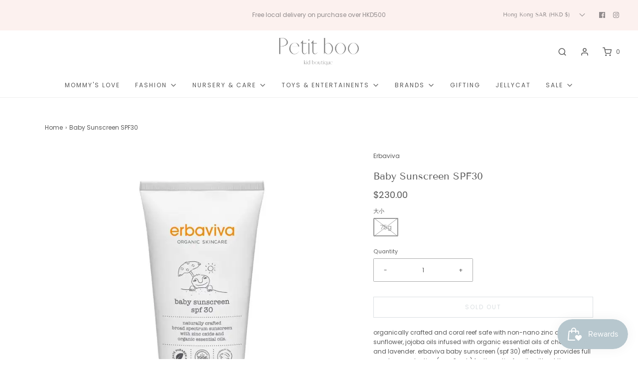

--- FILE ---
content_type: text/html; charset=utf-8
request_url: https://petitboohk.com/products/baby-sunscreen-spf30
body_size: 40666
content:
<!DOCTYPE html>
<!--[if lt IE 7 ]><html class="no-js ie ie6" lang="en"> <![endif]-->
<!--[if IE 7 ]><html class="no-js ie ie7" lang="en"> <![endif]-->
<!--[if IE 8 ]><html class="no-js ie ie8" lang="en"> <![endif]-->
<!--[if (gte IE 9)|!(IE)]><!-->
<html
	class="no-js"
	lang="en"
	data-headings-size="small"
>
<!--<![endif]-->

<head> 
    <script async src='https://cdn.shopify.com/s/files/1/0411/8639/4277/t/11/assets/spotlight.js'></script>

    <link async href='https://cdn.shopify.com/s/files/1/0411/8639/4277/t/11/assets/ymq-option.css' rel='stylesheet'>
    
	<link async href='https://option.ymq.cool/option/bottom.css' rel='stylesheet'> 

	<style id="ymq-jsstyle"></style>
	<script>
		window.best_option = window.best_option || {}; 

		best_option.shop = `petitbebehk.myshopify.com`; 

		best_option.page = `product`; 

		best_option.ymq_option_branding = {}; 
		  
			best_option.ymq_option_branding = {"button":{"--button-background-checked-color":"#000000","--button-background-color":"#FFFFFF","--button-background-disabled-color":"#FFFFFF","--button-border-checked-color":"#000000","--button-border-color":"#000000","--button-border-disabled-color":"#000000","--button-font-checked-color":"#FFFFFF","--button-font-disabled-color":"#cccccc","--button-font-color":"#000000","--button-border-radius":"0","--button-font-size":"14","--button-line-height":"20","--button-margin-l-r":"4","--button-margin-u-d":"4","--button-padding-l-r":"16","--button-padding-u-d":"8"},"radio":{"--radio-border-color":"#BBC1E1","--radio-border-checked-color":"#BBC1E1","--radio-border-disabled-color":"#BBC1E1","--radio-border-hover-color":"#BBC1E1","--radio-background-color":"#FFFFFF","--radio-background-checked-color":"#275EFE","--radio-background-disabled-color":"#E1E6F9","--radio-background-hover-color":"#FFFFFF","--radio-inner-color":"#E1E6F9","--radio-inner-checked-color":"#FFFFFF","--radio-inner-disabled-color":"#FFFFFF"},"input":{"--input-background-checked-color":"#FFFFFF","--input-background-color":"#FFFFFF","--input-border-checked-color":"#000000","--input-border-color":"#000000","--input-font-checked-color":"#000000","--input-font-color":"#000000","--input-border-radius":"0","--input-font-size":"14","--input-padding-l-r":"16","--input-padding-u-d":"9","--input-width":"100","--input-max-width":"400"},"select":{"--select-border-color":"#000000","--select-border-checked-color":"#000000","--select-background-color":"#FFFFFF","--select-background-checked-color":"#FFFFFF","--select-font-color":"#000000","--select-font-checked-color":"#000000","--select-option-background-color":"#FFFFFF","--select-option-background-checked-color":"#F5F9FF","--select-option-background-disabled-color":"#FFFFFF","--select-option-font-color":"#000000","--select-option-font-checked-color":"#000000","--select-option-font-disabled-color":"#CCCCCC","--select-padding-u-d":"9","--select-padding-l-r":"16","--select-option-padding-u-d":"9","--select-option-padding-l-r":"16","--select-width":"100","--select-max-width":"400","--select-font-size":"14","--select-border-radius":"0"},"multiple":{"--multiple-background-color":"#F5F9FF","--multiple-font-color":"#000000","--multiple-padding-u-d":"2","--multiple-padding-l-r":"8","--multiple-font-size":"12","--multiple-border-radius":"0"},"img":{"--img-border-color":"#E1E1E1","--img-border-checked-color":"#000000","--img-border-disabled-color":"#000000","--img-width":"50","--img-height":"50","--img-margin-u-d":"2","--img-margin-l-r":"2","--img-border-radius":"4"},"upload":{"--upload-background-color":"#409EFF","--upload-font-color":"#FFFFFF","--upload-border-color":"#409EFF","--upload-padding-u-d":"12","--upload-padding-l-r":"20","--upload-font-size":"12","--upload-border-radius":"4"},"cart":{"--cart-border-color":"#000000","--buy-border-color":"#000000","--cart-border-hover-color":"#000000","--buy-border-hover-color":"#000000","--cart-background-color":"#000000","--buy-background-color":"#000000","--cart-background-hover-color":"#000000","--buy-background-hover-color":"#000000","--cart-font-color":"#FFFFFF","--buy-font-color":"#FFFFFF","--cart-font-hover-color":"#FFFFFF","--buy-font-hover-color":"#FFFFFF","--cart-padding-u-d":"12","--cart-padding-l-r":"16","--buy-padding-u-d":"12","--buy-padding-l-r":"16","--cart-margin-u-d":"4","--cart-margin-l-r":"0","--buy-margin-u-d":"4","--buy-margin-l-r":"0","--cart-width":"100","--cart-max-width":"800","--buy-width":"100","--buy-max-width":"800","--cart-font-size":"14","--cart-border-radius":"0","--buy-font-size":"14","--buy-border-radius":"0"},"quantity":{"--quantity-border-color":"#A6A3A3","--quantity-font-color":"#000000","--quantity-background-color":"#FFFFFF","--quantity-width":"150","--quantity-height":"40","--quantity-font-size":"14","--quantity-border-radius":"0"},"global":{"--global-title-color":"#000000","--global-help-color":"#000000","--global-error-color":"#DC3545","--global-title-font-size":"14","--global-help-font-size":"12","--global-error-font-size":"12","--global-margin-top":"0","--global-margin-bottom":"20","--global-margin-left":"0","--global-margin-right":"0","--global-title-margin-top":"0","--global-title-margin-bottom":"5","--global-title-margin-left":"0","--global-title-margin-right":"0","--global-help-margin-top":"5","--global-help-margin-bottom":"0","--global-help-margin-left":"0","--global-help-margin-right":"0","--global-error-margin-top":"5","--global-error-margin-bottom":"0","--global-error-margin-left":"0","--global-error-margin-right":"0"},"discount":{"--new-discount-normal-color":"#1878B9","--new-discount-error-color":"#E22120","--new-discount-layout":"flex-end"},"lan":{"require":"This is a required field.","email":"Please enter a valid email address.","phone":"Please enter the correct phone.","number":"Please enter an number.","integer":"Please enter an integer.","min_char":"Please enter no less than %s characters.","max_char":"Please enter no more than %s characters.","max_s":"Please choose less than %s options.","min_s":"Please choose more than %s options.","total_s":"Please choose %s options.","min":"Please enter no less than %s.","max":"Please enter no more than %s.","currency":"HKD","sold_out":"sold out","please_choose":"Please choose","add_to_cart":"ADD TO CART","buy_it_now":"BUY IT NOW","add_price_text":"Selection will add %s to the price","discount_code":"Discount code","application":"Apply","discount_error1":"Enter a valid discount code","discount_error2":"discount code isn't valid for the items in your cart"},"price":{"--price-border-color":"#000000","--price-background-color":"#FFFFFF","--price-font-color":"#000000","--price-price-font-color":"#03de90","--price-padding-u-d":"9","--price-padding-l-r":"16","--price-width":"100","--price-max-width":"400","--price-font-size":"14","--price-border-radius":"0"},"extra":{"is_show":"0","plan":0,"quantity-box":"0","price-value":"3,4,15,6,16,7","variant-original-margin-bottom":"15","strong-dorp-down":0,"radio-unchecked":1,"img-option-bigger":2,"free_plan":0}}; 
		 
	        
		best_option.product = {"id":7784737308821,"title":"Baby Sunscreen SPF30","handle":"baby-sunscreen-spf30","description":"\u003cmeta charset=\"utf-8\"\u003e\n\u003cdiv data-role=\"content\" class=\"accordion-content mb-5\" data-label=\"description\" role=\"tabpanel\" aria-hidden=\"false\" data-mce-fragment=\"1\"\u003e\n\u003cdiv class=\"product attribute description\" data-mce-fragment=\"1\"\u003e\n\u003cdiv class=\"value\" data-mce-fragment=\"1\"\u003e\n\u003cp data-mce-fragment=\"1\"\u003eorganically crafted and coral reef safe with non-nano zinc oxide, aloe, sunflower, jojoba oils infused with organic essential oils of chamomile and lavender. erbaviva baby sunscreen (spf 30) effectively provides full spectrum protection (uva \u0026amp; uvb) for the entire family without the unwanted chemicals.\u003c\/p\u003e\n\u003cp data-mce-fragment=\"1\"\u003ewater resistant for up to 80 mins.\u003c\/p\u003e\n\u003cp data-mce-fragment=\"1\"\u003e\u003cbr data-mce-fragment=\"1\"\u003e- Coral Reef Safe\u003cbr data-mce-fragment=\"1\"\u003e- NO parabens, phthalates, sulfates, PEGs\u003cbr data-mce-fragment=\"1\"\u003e- NO animals test\u003c\/p\u003e\n\u003c\/div\u003e\n\u003c\/div\u003e\n\u003c\/div\u003e\n\u003cdiv data-role=\"collapsible\" class=\"accordion-tab py-1 border-top\" role=\"tab\" data-collapsible=\"true\" aria-selected=\"false\" aria-expanded=\"false\" data-mce-fragment=\"1\"\u003e\n\u003cdiv data-role=\"trigger\" tabindex=\"0\" data-mce-fragment=\"1\" data-mce-tabindex=\"0\"\u003e\n\u003cmeta charset=\"utf-8\"\u003e\n\u003cdiv aria-expanded=\"true\" aria-selected=\"true\" data-collapsible=\"true\" role=\"tab\" class=\"accordion-tab py-1 border-top allow active\" data-role=\"collapsible\"\u003e\n\u003cdiv data-role=\"trigger\" tabindex=\"0\"\u003e\n\u003ch4\u003eInstructions For Use\u003ci class=\"icon-apo_arrow-down float-right\"\u003e\u003c\/i\u003e\n\u003c\/h4\u003e\n\u003c\/div\u003e\n\u003c\/div\u003e\n\u003cdiv aria-hidden=\"false\" role=\"tabpanel\" data-label=\"additional\" class=\"accordion-content mb-5\" data-role=\"content\"\u003e\n\u003cdiv class=\"additional-content\"\u003e\n\u003cdiv class=\"Instructions_for_use\"\u003e\n\u003cp\u003eapply liberally to the skin prior to sun exposure. re-apply after swimming, excessive perspiration, towel drying, or every few hours.\u003c\/p\u003e\n\u003ch4\u003eMain Ingredients\u003c\/h4\u003e\n\u003cp\u003e\u003cmeta charset=\"utf-8\"\u003e\u003cspan\u003eorganic aloe juice,organic chamomile essential oil,\u003c\/span\u003e\u003cbr\u003e\u003cspan\u003eorganic lavender essential oil, etc.\u003c\/span\u003e\u003c\/p\u003e\n\u003c\/div\u003e\n\u003c\/div\u003e\n\u003c\/div\u003e\n\u003c\/div\u003e\n\u003c\/div\u003e","published_at":"2023-02-01T16:20:31+08:00","created_at":"2023-01-03T10:57:51+08:00","vendor":"Erbaviva","type":"","tags":["Skincare","summer"],"price":23000,"price_min":23000,"price_max":23000,"available":false,"price_varies":false,"compare_at_price":23000,"compare_at_price_min":23000,"compare_at_price_max":23000,"compare_at_price_varies":false,"variants":[{"id":43104732250261,"title":"75g","option1":"75g","option2":null,"option3":null,"sku":"ER01SCR-2.5-R","requires_shipping":true,"taxable":true,"featured_image":null,"available":false,"name":"Baby Sunscreen SPF30 - 75g","public_title":"75g","options":["75g"],"price":23000,"weight":0,"compare_at_price":23000,"inventory_management":"shopify","barcode":"099600203096","requires_selling_plan":false,"selling_plan_allocations":[]}],"images":["\/\/petitboohk.com\/cdn\/shop\/products\/er_er01scr-2.5-r_1.webp?v=1672714673","\/\/petitboohk.com\/cdn\/shop\/products\/er_er01scr-2.5-r_2_1.webp?v=1672714673"],"featured_image":"\/\/petitboohk.com\/cdn\/shop\/products\/er_er01scr-2.5-r_1.webp?v=1672714673","options":["大小"],"media":[{"alt":null,"id":28735111528597,"position":1,"preview_image":{"aspect_ratio":1.0,"height":750,"width":750,"src":"\/\/petitboohk.com\/cdn\/shop\/products\/er_er01scr-2.5-r_1.webp?v=1672714673"},"aspect_ratio":1.0,"height":750,"media_type":"image","src":"\/\/petitboohk.com\/cdn\/shop\/products\/er_er01scr-2.5-r_1.webp?v=1672714673","width":750},{"alt":null,"id":28735111561365,"position":2,"preview_image":{"aspect_ratio":1.0,"height":750,"width":750,"src":"\/\/petitboohk.com\/cdn\/shop\/products\/er_er01scr-2.5-r_2_1.webp?v=1672714673"},"aspect_ratio":1.0,"height":750,"media_type":"image","src":"\/\/petitboohk.com\/cdn\/shop\/products\/er_er01scr-2.5-r_2_1.webp?v=1672714673","width":750}],"requires_selling_plan":false,"selling_plan_groups":[],"content":"\u003cmeta charset=\"utf-8\"\u003e\n\u003cdiv data-role=\"content\" class=\"accordion-content mb-5\" data-label=\"description\" role=\"tabpanel\" aria-hidden=\"false\" data-mce-fragment=\"1\"\u003e\n\u003cdiv class=\"product attribute description\" data-mce-fragment=\"1\"\u003e\n\u003cdiv class=\"value\" data-mce-fragment=\"1\"\u003e\n\u003cp data-mce-fragment=\"1\"\u003eorganically crafted and coral reef safe with non-nano zinc oxide, aloe, sunflower, jojoba oils infused with organic essential oils of chamomile and lavender. erbaviva baby sunscreen (spf 30) effectively provides full spectrum protection (uva \u0026amp; uvb) for the entire family without the unwanted chemicals.\u003c\/p\u003e\n\u003cp data-mce-fragment=\"1\"\u003ewater resistant for up to 80 mins.\u003c\/p\u003e\n\u003cp data-mce-fragment=\"1\"\u003e\u003cbr data-mce-fragment=\"1\"\u003e- Coral Reef Safe\u003cbr data-mce-fragment=\"1\"\u003e- NO parabens, phthalates, sulfates, PEGs\u003cbr data-mce-fragment=\"1\"\u003e- NO animals test\u003c\/p\u003e\n\u003c\/div\u003e\n\u003c\/div\u003e\n\u003c\/div\u003e\n\u003cdiv data-role=\"collapsible\" class=\"accordion-tab py-1 border-top\" role=\"tab\" data-collapsible=\"true\" aria-selected=\"false\" aria-expanded=\"false\" data-mce-fragment=\"1\"\u003e\n\u003cdiv data-role=\"trigger\" tabindex=\"0\" data-mce-fragment=\"1\" data-mce-tabindex=\"0\"\u003e\n\u003cmeta charset=\"utf-8\"\u003e\n\u003cdiv aria-expanded=\"true\" aria-selected=\"true\" data-collapsible=\"true\" role=\"tab\" class=\"accordion-tab py-1 border-top allow active\" data-role=\"collapsible\"\u003e\n\u003cdiv data-role=\"trigger\" tabindex=\"0\"\u003e\n\u003ch4\u003eInstructions For Use\u003ci class=\"icon-apo_arrow-down float-right\"\u003e\u003c\/i\u003e\n\u003c\/h4\u003e\n\u003c\/div\u003e\n\u003c\/div\u003e\n\u003cdiv aria-hidden=\"false\" role=\"tabpanel\" data-label=\"additional\" class=\"accordion-content mb-5\" data-role=\"content\"\u003e\n\u003cdiv class=\"additional-content\"\u003e\n\u003cdiv class=\"Instructions_for_use\"\u003e\n\u003cp\u003eapply liberally to the skin prior to sun exposure. re-apply after swimming, excessive perspiration, towel drying, or every few hours.\u003c\/p\u003e\n\u003ch4\u003eMain Ingredients\u003c\/h4\u003e\n\u003cp\u003e\u003cmeta charset=\"utf-8\"\u003e\u003cspan\u003eorganic aloe juice,organic chamomile essential oil,\u003c\/span\u003e\u003cbr\u003e\u003cspan\u003eorganic lavender essential oil, etc.\u003c\/span\u003e\u003c\/p\u003e\n\u003c\/div\u003e\n\u003c\/div\u003e\n\u003c\/div\u003e\n\u003c\/div\u003e\n\u003c\/div\u003e"}; 

		best_option.ymq_has_only_default_variant = true; 
		 
			best_option.ymq_has_only_default_variant = false; 
		 

        
            best_option.ymq_status = {}; 
    		 
    
    		best_option.ymq_variantjson = {}; 
    		 
    
    		best_option.ymq_option_data = {}; 
    		

    		best_option.ymq_option_condition = {}; 
    		 
              
        


        best_option.product_collections = {};
        
            best_option.product_collections[309860565141] = {"id":309860565141,"handle":"all","title":"All","updated_at":"2026-01-14T20:06:43+08:00","body_html":"","published_at":"2023-06-27T12:36:03+08:00","sort_order":"best-selling","template_suffix":null,"disjunctive":false,"rules":[{"column":"variant_compare_at_price","relation":"greater_than","condition":"0.01"}],"published_scope":"global"};
        
            best_option.product_collections[304747249813] = {"id":304747249813,"handle":"baby-skincare","title":"Baby Skincare","updated_at":"2025-01-21T17:56:24+08:00","body_html":"","published_at":"2022-12-30T23:59:16+08:00","sort_order":"best-selling","template_suffix":"","disjunctive":false,"rules":[{"column":"tag","relation":"equals","condition":"Skincare"}],"published_scope":"global"};
        
            best_option.product_collections[304736796821] = {"id":304736796821,"handle":"erbaviva","title":"Erbaviva","updated_at":"2023-09-09T16:05:52+08:00","body_html":"\u003cmeta charset=\"utf-8\"\u003e\n\u003cp data-mce-fragment=\"1\"\u003eErbaviva created in Los Angeles in 1996, offers premium organic personal care products that fuse European artisan quality with healthy California organic culture. Unique and delightful, each exquisite product is handcrafted with distinctively pure living herbs, essential oils and botanicals, sourced near and far, and to the highest standards of organic certification, safety, efficacy and sustainability.\u003c\/p\u003e\n\u003cp data-mce-fragment=\"1\"\u003e20 years experience in developing safe, high quality organic products for baby, mommy-to-be and sensitive skin conditions. The trusted brand for every enlightened beauty-seeker who demands truly organic products.\u003c\/p\u003e\n\u003cp data-mce-fragment=\"1\"\u003e\u003cstrong data-mce-fragment=\"1\"\u003eAuthentication of purity\u003c\/strong\u003e\u003cbr data-mce-fragment=\"1\"\u003eerbaviva products are USDA certified - the highest standard of organic. This means 95% to 100% of the ingredients are guaranteed organic and GMO free. erbaviva also achieved soil association cosmos organic and demeter biodynamic farming.\u003c\/p\u003e","published_at":"2022-12-30T01:12:53+08:00","sort_order":"best-selling","template_suffix":"","disjunctive":false,"rules":[{"column":"vendor","relation":"equals","condition":"erbaviva"}],"published_scope":"global"};
        
            best_option.product_collections[239885123733] = {"id":239885123733,"handle":"baby-essentials","updated_at":"2025-07-03T00:20:50+08:00","published_at":"2021-02-04T19:03:12+08:00","sort_order":"created-desc","template_suffix":"","published_scope":"global","title":"Nursery \u0026 Care","body_html":""};
        
            best_option.product_collections[340360954005] = {"id":340360954005,"handle":"regular-price-items","updated_at":"2026-01-14T20:06:43+08:00","published_at":"2025-02-22T16:52:11+08:00","sort_order":"best-selling","template_suffix":"","published_scope":"global","title":"Regular price items","body_html":""};
        
            best_option.product_collections[307670220949] = {"id":307670220949,"handle":"summer-essential","title":"Summer essential","updated_at":"2025-10-13T19:07:18+08:00","body_html":"","published_at":"2023-04-22T18:50:33+08:00","sort_order":"manual","template_suffix":"","disjunctive":false,"rules":[{"column":"tag","relation":"equals","condition":"summer"}],"published_scope":"global"};
        


        best_option.ymq_template_options = {};
	    best_option.ymq_option_template = {};
		best_option.ymq_option_template_condition = {}; 
	    
	    
	    

        
            best_option.ymq_option_template_sort = false;
        

        
            best_option.ymq_option_template_sort_before = false;
        
        
        
        best_option.ymq_option_template_c_t = {};
  		best_option.ymq_option_template_condition_c_t = {};
        best_option.ymq_option_template_assign_c_t = {};
        
        

        

        
	</script>
    <script async src='https://options.ymq.cool/option/best-options.js'></script>
	





	<meta charset="utf-8">

	<!--[if lt IE 9]>
		<script src="//html5shim.googlecode.com/svn/trunk/html5.js"></script>
	<![endif]--><title>
		Baby Sunscreen SPF30 &ndash; petit boo 
	</title>

	<link rel="preconnect" href="https://cdn.shopify.com" crossorigin>

	<script type="text/javascript">
		document.documentElement.className = document.documentElement.className.replace('no-js', 'js');
	</script>

	
	<meta name="description" content="organically crafted and coral reef safe with non-nano zinc oxide, aloe, sunflower, jojoba oils infused with organic essential oils of chamomile and lavender. erbaviva baby sunscreen (spf 30) effectively provides full spectrum protection (uva &amp;amp; uvb) for the entire family without the unwanted chemicals. water resista">
	

	
	<meta name="viewport" content="width=device-width, initial-scale=1" />
	

	<!-- /snippets/social-meta-tags.liquid -->


<meta property="og:site_name" content="petit boo ">
<meta property="og:url" content="https://petitboohk.com/products/baby-sunscreen-spf30">
<meta property="og:title" content="Baby Sunscreen SPF30">
<meta property="og:type" content="product">
<meta property="og:description" content="organically crafted and coral reef safe with non-nano zinc oxide, aloe, sunflower, jojoba oils infused with organic essential oils of chamomile and lavender. erbaviva baby sunscreen (spf 30) effectively provides full spectrum protection (uva &amp;amp; uvb) for the entire family without the unwanted chemicals. water resista">

  <meta property="og:price:amount" content="230.00">
  <meta property="og:price:currency" content="HKD">

<meta property="og:image" content="http://petitboohk.com/cdn/shop/products/er_er01scr-2.5-r_1_1200x1200.webp?v=1672714673"><meta property="og:image" content="http://petitboohk.com/cdn/shop/products/er_er01scr-2.5-r_2_1_1200x1200.webp?v=1672714673">
<meta property="og:image:alt" content="Baby Sunscreen SPF30"><meta property="og:image:alt" content="Baby Sunscreen SPF30">
<meta property="og:image:secure_url" content="https://petitboohk.com/cdn/shop/products/er_er01scr-2.5-r_1_1200x1200.webp?v=1672714673"><meta property="og:image:secure_url" content="https://petitboohk.com/cdn/shop/products/er_er01scr-2.5-r_2_1_1200x1200.webp?v=1672714673">


<meta name="twitter:card" content="summary_large_image">
<meta name="twitter:title" content="Baby Sunscreen SPF30">
<meta name="twitter:description" content="organically crafted and coral reef safe with non-nano zinc oxide, aloe, sunflower, jojoba oils infused with organic essential oils of chamomile and lavender. erbaviva baby sunscreen (spf 30) effectively provides full spectrum protection (uva &amp;amp; uvb) for the entire family without the unwanted chemicals. water resista">


	<link rel="canonical" href="https://petitboohk.com/products/baby-sunscreen-spf30" />

	<!-- CSS -->
	<style>
/*============================================================================
  Typography
==============================================================================*/





@font-face {
  font-family: "Tenor Sans";
  font-weight: 400;
  font-style: normal;
  font-display: swap;
  src: url("//petitboohk.com/cdn/fonts/tenor_sans/tenorsans_n4.966071a72c28462a9256039d3e3dc5b0cf314f65.woff2") format("woff2"),
       url("//petitboohk.com/cdn/fonts/tenor_sans/tenorsans_n4.2282841d948f9649ba5c3cad6ea46df268141820.woff") format("woff");
}

@font-face {
  font-family: Poppins;
  font-weight: 400;
  font-style: normal;
  font-display: swap;
  src: url("//petitboohk.com/cdn/fonts/poppins/poppins_n4.0ba78fa5af9b0e1a374041b3ceaadf0a43b41362.woff2") format("woff2"),
       url("//petitboohk.com/cdn/fonts/poppins/poppins_n4.214741a72ff2596839fc9760ee7a770386cf16ca.woff") format("woff");
}

@font-face {
  font-family: Poppins;
  font-weight: 400;
  font-style: normal;
  font-display: swap;
  src: url("//petitboohk.com/cdn/fonts/poppins/poppins_n4.0ba78fa5af9b0e1a374041b3ceaadf0a43b41362.woff2") format("woff2"),
       url("//petitboohk.com/cdn/fonts/poppins/poppins_n4.214741a72ff2596839fc9760ee7a770386cf16ca.woff") format("woff");
}


  @font-face {
  font-family: Poppins;
  font-weight: 700;
  font-style: normal;
  font-display: swap;
  src: url("//petitboohk.com/cdn/fonts/poppins/poppins_n7.56758dcf284489feb014a026f3727f2f20a54626.woff2") format("woff2"),
       url("//petitboohk.com/cdn/fonts/poppins/poppins_n7.f34f55d9b3d3205d2cd6f64955ff4b36f0cfd8da.woff") format("woff");
}




  @font-face {
  font-family: Poppins;
  font-weight: 400;
  font-style: italic;
  font-display: swap;
  src: url("//petitboohk.com/cdn/fonts/poppins/poppins_i4.846ad1e22474f856bd6b81ba4585a60799a9f5d2.woff2") format("woff2"),
       url("//petitboohk.com/cdn/fonts/poppins/poppins_i4.56b43284e8b52fc64c1fd271f289a39e8477e9ec.woff") format("woff");
}




  @font-face {
  font-family: Poppins;
  font-weight: 700;
  font-style: italic;
  font-display: swap;
  src: url("//petitboohk.com/cdn/fonts/poppins/poppins_i7.42fd71da11e9d101e1e6c7932199f925f9eea42d.woff2") format("woff2"),
       url("//petitboohk.com/cdn/fonts/poppins/poppins_i7.ec8499dbd7616004e21155106d13837fff4cf556.woff") format("woff");
}



/*============================================================================
  #General Variables
==============================================================================*/

:root {
  --page-background: #ffffff;

  --color-primary: #585858;
  --disabled-color-primary: rgba(88, 88, 88, 0.5);
  --color-primary-opacity-05: rgba(88, 88, 88, 0.05);
  --link-color: #585858;
  --active-link-color: #828282;

  --button-background-color: #c8cfd3;
  --button-background-hover-color: #cecece;
  --button-background-hover-color-lighten: #dbdbdb;
  --button-text-color: #ffffff;
  --button-border-color: rgba(255, 255, 255, 0.1);

  --sale-color: #e4a194;
  --sale-text-color: #ffffff;
  --sale-color-faint: rgba(228, 161, 148, 0.1);
  --sold-out-color: #c8cfd3;
  --sold-out-text-color: #ffffff;

  --header-background: #ffffff;
  --header-text: #585858;
  --header-text-opacity-80: rgba(88, 88, 88, 0.8);
  --header-border-color: rgba(88, 88, 88, 0.1);
  --header-border-color-dark: rgba(88, 88, 88, 0.15);
  --header-hover-background-color: rgba(88, 88, 88, 0.1);
  --header-overlay-text: #ffffff;

  --sticky-header-background: #f7f7f7;
  --sticky-header-text: #585858;
  --sticky-header-border: rgba(88, 88, 88, 0.1);

  --mobile-menu-text: #ffffff;
  --mobile-menu-background: #585858;
  --mobile-menu-border-color: rgba(255, 255, 255, 0.5);

  --footer-background: #fcf1ef;
  --footer-text: #585858;
  --footer-hover-background-color: rgba(88, 88, 88, 0.1);


  --pop-up-text: #585858;
  --pop-up-background: #ffffff;

  --secondary-color: rgba(0, 0, 0, 1) !default;
  --select-padding: 5px;
  --select-radius: 2px !default;

  --border-color: rgba(88, 88, 88, 0.5);
  --border-search: rgba(88, 88, 88, 0.1);
  --border-color-subtle: rgba(88, 88, 88, 0.1);
  --border-color-subtle-darken: #4b4b4b;

  --color-scheme-light-background: #eeeeee;
  --color-scheme-light-background-hover: rgba(238, 238, 238, 0.1);
  --color-scheme-light-text: #585858;
  --color-scheme-light-text-hover: rgba(88, 88, 88, 0.7);
  --color-scheme-light-input-hover: rgba(88, 88, 88, 0.1);
  --color-scheme-light-link: #464646;
  --color-scheme-light-link-active: #575757;

  --color-scheme-accent-background: #c8cfd3;
  --color-scheme-accent-background-hover: rgba(200, 207, 211, 0.1);
  --color-scheme-accent-text: #ffffff;
  --color-scheme-accent-text-hover: rgba(255, 255, 255, 0.7);
  --color-scheme-accent-input-hover: rgba(255, 255, 255, 0.1);
  --color-scheme-accent-link: #464646;
  --color-scheme-accent-link-active: #464646;

  --color-scheme-dark-background: #585858;
  --color-scheme-dark-background-hover: rgba(88, 88, 88, 0.1);
  --color-scheme-dark-text: #eeeeee;
  --color-scheme-dark-text-hover: rgba(238, 238, 238, 0.7);
  --color-scheme-dark-input-hover: rgba(238, 238, 238, 0.1);
  --color-scheme-dark-link: #464646;
  --color-scheme-dark-link-active: #575757;

  --header-font-stack: "Tenor Sans", sans-serif;
  --header-font-weight: 400;
  --header-font-style: normal;
  --header-font-transform: none;

  
  --header-letter-spacing: normal;
  

  --body-font-stack: Poppins, sans-serif;
  --body-font-weight: 400;
  --body-font-style: normal;
  --body-font-size-int: 12;
  --body-font-size: 12px;

  
    --body-small-font-size-int: 12;
    --body-small-font-size: 12px;
  

  --subheading-font-stack: Poppins, sans-serif;
  --subheading-font-weight: 400;
  --subheading-font-style: normal;
  --subheading-font-transform: none;
  --subheading-case: none;

  
  --heading-base: 28;
  --subheading-base: 14;
  --subheading-2-font-size: 16px;
  --subheading-2-line-height: 20px;
  --product-titles: 20;
  --subpage-header: 20;
  --subpage-header-px: 20px;
  --subpage-header-line-height: 28px;
  --heading-font-size: 28px;
  --heading-line-height: 36px;
  --subheading-font-size: 14px;
  --subheading-line-height: 18px;
  

  --color-image-overlay: #585858;
  --color-image-overlay-text: #ffffff;
  --image-overlay-opacity: calc(0 / 100);

  --flexslider-icon-eot: //petitboohk.com/cdn/shop/t/29/assets/flexslider-icon.eot?v=70838442330258149421687839096;
  --flexslider-icon-eot-ie: //petitboohk.com/cdn/shop/t/29/assets/flexslider-icon.eot%23iefix?1339;
  --flexslider-icon-woff: //petitboohk.com/cdn/shop/t/29/assets/flexslider-icon.eot?v=70838442330258149421687839096;
  --flexslider-icon-ttf: //petitboohk.com/cdn/shop/t/29/assets/flexslider-icon.eot?v=70838442330258149421687839096;
  --flexslider-icon-svg: //petitboohk.com/cdn/shop/t/29/assets/flexslider-icon.eot?v=70838442330258149421687839096;

  --delete-button-png: //petitboohk.com/cdn/shop/t/29/assets/delete.png?1339;
  --loader-svg: //petitboohk.com/cdn/shop/t/29/assets/loader.svg?v=119822953187440061741687839096;

  
  --mobile-menu-link-transform: uppercase;
  --mobile-menu-link-letter-spacing: 2px;
  

  
  --buttons-transform: uppercase;
  --buttons-letter-spacing: 2px;
  

  
    --button-font-family: var(--body-font-stack);
    --button-font-weight: var(--body-font-weight);
    --button-font-style: var(--body-font-style);
    --button-font-size: var(--body-font-size);
  

  
    --button-font-size-int: var(--body-font-size-int);
  

  
    --subheading-letter-spacing: normal;
  

  
    --nav-font-family: var(--body-font-stack);
    --nav-font-weight: var(--body-font-weight);
    --nav-font-style: var(--body-font-style);
  

  
    --nav-text-transform: uppercase;
    --nav-letter-spacing: 2px;
  

  
    --nav-font-size-int: var(--body-font-size-int);
  

  --page-width: 1100px;
  --page-width-with-padding: 1130px;
  --narrow-width-with-padding: 730px;
  --column-gap-width: 30px;
  --column-gap-width-half: 15.0px;

  --password-text-color: #000000;
  --password-error-background: #feebeb;
  --password-error-text: #7e1412;
  --password-login-background: #111111;
  --password-login-text: #b8b8b8;
  --password-btn-text: #ffffff;
  --password-btn-background: #000000;
  --password-btn-background-success: #4caf50;
  --success-color: #28a745;
  --error-color: #DC3545;
  --warning-color: #EB9247;

  /* Shop Pay Installments variables */
  --color-body: #ffffff;
  --color-bg: #ffffff;
}
</style>


	
	<link rel="preload" href="//petitboohk.com/cdn/shop/t/29/assets/theme-product.min.css?v=5306888070907968101687839096" as="style">
	<link href="//petitboohk.com/cdn/shop/t/29/assets/theme-product.min.css?v=5306888070907968101687839096" rel="stylesheet" type="text/css" media="all" />
	

	<link href="//petitboohk.com/cdn/shop/t/29/assets/custom.css?v=102904128430353576011690819741" rel="stylesheet" type="text/css" media="all" />

	

	

	
	<link rel="shortcut icon" href="//petitboohk.com/cdn/shop/files/PBFAV_32x32.png?v=1687881140" type="image/png">
	

	<link rel="sitemap" type="application/xml" title="Sitemap" href="/sitemap.xml" />

	<script>window.performance && window.performance.mark && window.performance.mark('shopify.content_for_header.start');</script><meta name="google-site-verification" content="jVEhmsIScenL7Pey4Pqa7HuQUobaQOmnQAdgjZhzxb0">
<meta name="facebook-domain-verification" content="552r5bfiqku3dyugk4topphx791am6">
<meta name="google-site-verification" content="27rscbUpoNpIaAECI-sH3d4LaSle7L367yUBrh7oBok">
<meta id="shopify-digital-wallet" name="shopify-digital-wallet" content="/52819132565/digital_wallets/dialog">
<meta name="shopify-checkout-api-token" content="ada63feba47e4e192d1793af2df8549e">
<link rel="alternate" hreflang="x-default" href="https://petitboohk.com/products/baby-sunscreen-spf30">
<link rel="alternate" hreflang="en" href="https://petitboohk.com/products/baby-sunscreen-spf30">
<link rel="alternate" hreflang="en-MO" href="https://petitboohk.com/en-mo/products/baby-sunscreen-spf30">
<link rel="alternate" hreflang="en-CN" href="https://petitboohk.com/en-cn/products/baby-sunscreen-spf30">
<link rel="alternate" type="application/json+oembed" href="https://petitboohk.com/products/baby-sunscreen-spf30.oembed">
<script async="async" src="/checkouts/internal/preloads.js?locale=en-HK"></script>
<link rel="preconnect" href="https://shop.app" crossorigin="anonymous">
<script async="async" src="https://shop.app/checkouts/internal/preloads.js?locale=en-HK&shop_id=52819132565" crossorigin="anonymous"></script>
<script id="apple-pay-shop-capabilities" type="application/json">{"shopId":52819132565,"countryCode":"HK","currencyCode":"HKD","merchantCapabilities":["supports3DS"],"merchantId":"gid:\/\/shopify\/Shop\/52819132565","merchantName":"petit boo ","requiredBillingContactFields":["postalAddress","email","phone"],"requiredShippingContactFields":["postalAddress","email","phone"],"shippingType":"shipping","supportedNetworks":["visa","masterCard"],"total":{"type":"pending","label":"petit boo ","amount":"1.00"},"shopifyPaymentsEnabled":true,"supportsSubscriptions":true}</script>
<script id="shopify-features" type="application/json">{"accessToken":"ada63feba47e4e192d1793af2df8549e","betas":["rich-media-storefront-analytics"],"domain":"petitboohk.com","predictiveSearch":true,"shopId":52819132565,"locale":"en"}</script>
<script>var Shopify = Shopify || {};
Shopify.shop = "petitbebehk.myshopify.com";
Shopify.locale = "en";
Shopify.currency = {"active":"HKD","rate":"1.0"};
Shopify.country = "HK";
Shopify.theme = {"name":"Envy的副本","id":134022693013,"schema_name":"Envy","schema_version":"32.0.0","theme_store_id":411,"role":"main"};
Shopify.theme.handle = "null";
Shopify.theme.style = {"id":null,"handle":null};
Shopify.cdnHost = "petitboohk.com/cdn";
Shopify.routes = Shopify.routes || {};
Shopify.routes.root = "/";</script>
<script type="module">!function(o){(o.Shopify=o.Shopify||{}).modules=!0}(window);</script>
<script>!function(o){function n(){var o=[];function n(){o.push(Array.prototype.slice.apply(arguments))}return n.q=o,n}var t=o.Shopify=o.Shopify||{};t.loadFeatures=n(),t.autoloadFeatures=n()}(window);</script>
<script>
  window.ShopifyPay = window.ShopifyPay || {};
  window.ShopifyPay.apiHost = "shop.app\/pay";
  window.ShopifyPay.redirectState = null;
</script>
<script id="shop-js-analytics" type="application/json">{"pageType":"product"}</script>
<script defer="defer" async type="module" src="//petitboohk.com/cdn/shopifycloud/shop-js/modules/v2/client.init-shop-cart-sync_C5BV16lS.en.esm.js"></script>
<script defer="defer" async type="module" src="//petitboohk.com/cdn/shopifycloud/shop-js/modules/v2/chunk.common_CygWptCX.esm.js"></script>
<script type="module">
  await import("//petitboohk.com/cdn/shopifycloud/shop-js/modules/v2/client.init-shop-cart-sync_C5BV16lS.en.esm.js");
await import("//petitboohk.com/cdn/shopifycloud/shop-js/modules/v2/chunk.common_CygWptCX.esm.js");

  window.Shopify.SignInWithShop?.initShopCartSync?.({"fedCMEnabled":true,"windoidEnabled":true});

</script>
<script>
  window.Shopify = window.Shopify || {};
  if (!window.Shopify.featureAssets) window.Shopify.featureAssets = {};
  window.Shopify.featureAssets['shop-js'] = {"shop-cart-sync":["modules/v2/client.shop-cart-sync_ZFArdW7E.en.esm.js","modules/v2/chunk.common_CygWptCX.esm.js"],"init-fed-cm":["modules/v2/client.init-fed-cm_CmiC4vf6.en.esm.js","modules/v2/chunk.common_CygWptCX.esm.js"],"shop-button":["modules/v2/client.shop-button_tlx5R9nI.en.esm.js","modules/v2/chunk.common_CygWptCX.esm.js"],"shop-cash-offers":["modules/v2/client.shop-cash-offers_DOA2yAJr.en.esm.js","modules/v2/chunk.common_CygWptCX.esm.js","modules/v2/chunk.modal_D71HUcav.esm.js"],"init-windoid":["modules/v2/client.init-windoid_sURxWdc1.en.esm.js","modules/v2/chunk.common_CygWptCX.esm.js"],"shop-toast-manager":["modules/v2/client.shop-toast-manager_ClPi3nE9.en.esm.js","modules/v2/chunk.common_CygWptCX.esm.js"],"init-shop-email-lookup-coordinator":["modules/v2/client.init-shop-email-lookup-coordinator_B8hsDcYM.en.esm.js","modules/v2/chunk.common_CygWptCX.esm.js"],"init-shop-cart-sync":["modules/v2/client.init-shop-cart-sync_C5BV16lS.en.esm.js","modules/v2/chunk.common_CygWptCX.esm.js"],"avatar":["modules/v2/client.avatar_BTnouDA3.en.esm.js"],"pay-button":["modules/v2/client.pay-button_FdsNuTd3.en.esm.js","modules/v2/chunk.common_CygWptCX.esm.js"],"init-customer-accounts":["modules/v2/client.init-customer-accounts_DxDtT_ad.en.esm.js","modules/v2/client.shop-login-button_C5VAVYt1.en.esm.js","modules/v2/chunk.common_CygWptCX.esm.js","modules/v2/chunk.modal_D71HUcav.esm.js"],"init-shop-for-new-customer-accounts":["modules/v2/client.init-shop-for-new-customer-accounts_ChsxoAhi.en.esm.js","modules/v2/client.shop-login-button_C5VAVYt1.en.esm.js","modules/v2/chunk.common_CygWptCX.esm.js","modules/v2/chunk.modal_D71HUcav.esm.js"],"shop-login-button":["modules/v2/client.shop-login-button_C5VAVYt1.en.esm.js","modules/v2/chunk.common_CygWptCX.esm.js","modules/v2/chunk.modal_D71HUcav.esm.js"],"init-customer-accounts-sign-up":["modules/v2/client.init-customer-accounts-sign-up_CPSyQ0Tj.en.esm.js","modules/v2/client.shop-login-button_C5VAVYt1.en.esm.js","modules/v2/chunk.common_CygWptCX.esm.js","modules/v2/chunk.modal_D71HUcav.esm.js"],"shop-follow-button":["modules/v2/client.shop-follow-button_Cva4Ekp9.en.esm.js","modules/v2/chunk.common_CygWptCX.esm.js","modules/v2/chunk.modal_D71HUcav.esm.js"],"checkout-modal":["modules/v2/client.checkout-modal_BPM8l0SH.en.esm.js","modules/v2/chunk.common_CygWptCX.esm.js","modules/v2/chunk.modal_D71HUcav.esm.js"],"lead-capture":["modules/v2/client.lead-capture_Bi8yE_yS.en.esm.js","modules/v2/chunk.common_CygWptCX.esm.js","modules/v2/chunk.modal_D71HUcav.esm.js"],"shop-login":["modules/v2/client.shop-login_D6lNrXab.en.esm.js","modules/v2/chunk.common_CygWptCX.esm.js","modules/v2/chunk.modal_D71HUcav.esm.js"],"payment-terms":["modules/v2/client.payment-terms_CZxnsJam.en.esm.js","modules/v2/chunk.common_CygWptCX.esm.js","modules/v2/chunk.modal_D71HUcav.esm.js"]};
</script>
<script>(function() {
  var isLoaded = false;
  function asyncLoad() {
    if (isLoaded) return;
    isLoaded = true;
    var urls = ["https:\/\/cdn.jsdelivr.net\/gh\/yunmuqing\/SmBdBWwTCrjyN3AE@latest\/mbAt2ktK3Dmszf6K.js?shop=petitbebehk.myshopify.com","https:\/\/app.supergiftoptions.com\/get_script\/47c29856ab5911ec98ceced03566b3b4.js?v=359019\u0026shop=petitbebehk.myshopify.com","https:\/\/js.smile.io\/v1\/smile-shopify.js?shop=petitbebehk.myshopify.com","https:\/\/pickupoptions-scriptglobal.wavecommerce.hk\/localpickup.js?secret=6b10ffb17cf14462a6edf3ad2fbdfbee\u0026shop=petitbebehk.myshopify.com","https:\/\/storage.nfcube.com\/instafeed-ff3c14866dff1d1d2bd62db0a4c51c8b.js?shop=petitbebehk.myshopify.com"];
    for (var i = 0; i < urls.length; i++) {
      var s = document.createElement('script');
      s.type = 'text/javascript';
      s.async = true;
      s.src = urls[i];
      var x = document.getElementsByTagName('script')[0];
      x.parentNode.insertBefore(s, x);
    }
  };
  if(window.attachEvent) {
    window.attachEvent('onload', asyncLoad);
  } else {
    window.addEventListener('load', asyncLoad, false);
  }
})();</script>
<script id="__st">var __st={"a":52819132565,"offset":28800,"reqid":"abfbbdfd-c8d6-452c-ae9f-8613a9f19428-1768815925","pageurl":"petitboohk.com\/products\/baby-sunscreen-spf30","u":"a1b027a24ef7","p":"product","rtyp":"product","rid":7784737308821};</script>
<script>window.ShopifyPaypalV4VisibilityTracking = true;</script>
<script id="captcha-bootstrap">!function(){'use strict';const t='contact',e='account',n='new_comment',o=[[t,t],['blogs',n],['comments',n],[t,'customer']],c=[[e,'customer_login'],[e,'guest_login'],[e,'recover_customer_password'],[e,'create_customer']],r=t=>t.map((([t,e])=>`form[action*='/${t}']:not([data-nocaptcha='true']) input[name='form_type'][value='${e}']`)).join(','),a=t=>()=>t?[...document.querySelectorAll(t)].map((t=>t.form)):[];function s(){const t=[...o],e=r(t);return a(e)}const i='password',u='form_key',d=['recaptcha-v3-token','g-recaptcha-response','h-captcha-response',i],f=()=>{try{return window.sessionStorage}catch{return}},m='__shopify_v',_=t=>t.elements[u];function p(t,e,n=!1){try{const o=window.sessionStorage,c=JSON.parse(o.getItem(e)),{data:r}=function(t){const{data:e,action:n}=t;return t[m]||n?{data:e,action:n}:{data:t,action:n}}(c);for(const[e,n]of Object.entries(r))t.elements[e]&&(t.elements[e].value=n);n&&o.removeItem(e)}catch(o){console.error('form repopulation failed',{error:o})}}const l='form_type',E='cptcha';function T(t){t.dataset[E]=!0}const w=window,h=w.document,L='Shopify',v='ce_forms',y='captcha';let A=!1;((t,e)=>{const n=(g='f06e6c50-85a8-45c8-87d0-21a2b65856fe',I='https://cdn.shopify.com/shopifycloud/storefront-forms-hcaptcha/ce_storefront_forms_captcha_hcaptcha.v1.5.2.iife.js',D={infoText:'Protected by hCaptcha',privacyText:'Privacy',termsText:'Terms'},(t,e,n)=>{const o=w[L][v],c=o.bindForm;if(c)return c(t,g,e,D).then(n);var r;o.q.push([[t,g,e,D],n]),r=I,A||(h.body.append(Object.assign(h.createElement('script'),{id:'captcha-provider',async:!0,src:r})),A=!0)});var g,I,D;w[L]=w[L]||{},w[L][v]=w[L][v]||{},w[L][v].q=[],w[L][y]=w[L][y]||{},w[L][y].protect=function(t,e){n(t,void 0,e),T(t)},Object.freeze(w[L][y]),function(t,e,n,w,h,L){const[v,y,A,g]=function(t,e,n){const i=e?o:[],u=t?c:[],d=[...i,...u],f=r(d),m=r(i),_=r(d.filter((([t,e])=>n.includes(e))));return[a(f),a(m),a(_),s()]}(w,h,L),I=t=>{const e=t.target;return e instanceof HTMLFormElement?e:e&&e.form},D=t=>v().includes(t);t.addEventListener('submit',(t=>{const e=I(t);if(!e)return;const n=D(e)&&!e.dataset.hcaptchaBound&&!e.dataset.recaptchaBound,o=_(e),c=g().includes(e)&&(!o||!o.value);(n||c)&&t.preventDefault(),c&&!n&&(function(t){try{if(!f())return;!function(t){const e=f();if(!e)return;const n=_(t);if(!n)return;const o=n.value;o&&e.removeItem(o)}(t);const e=Array.from(Array(32),(()=>Math.random().toString(36)[2])).join('');!function(t,e){_(t)||t.append(Object.assign(document.createElement('input'),{type:'hidden',name:u})),t.elements[u].value=e}(t,e),function(t,e){const n=f();if(!n)return;const o=[...t.querySelectorAll(`input[type='${i}']`)].map((({name:t})=>t)),c=[...d,...o],r={};for(const[a,s]of new FormData(t).entries())c.includes(a)||(r[a]=s);n.setItem(e,JSON.stringify({[m]:1,action:t.action,data:r}))}(t,e)}catch(e){console.error('failed to persist form',e)}}(e),e.submit())}));const S=(t,e)=>{t&&!t.dataset[E]&&(n(t,e.some((e=>e===t))),T(t))};for(const o of['focusin','change'])t.addEventListener(o,(t=>{const e=I(t);D(e)&&S(e,y())}));const B=e.get('form_key'),M=e.get(l),P=B&&M;t.addEventListener('DOMContentLoaded',(()=>{const t=y();if(P)for(const e of t)e.elements[l].value===M&&p(e,B);[...new Set([...A(),...v().filter((t=>'true'===t.dataset.shopifyCaptcha))])].forEach((e=>S(e,t)))}))}(h,new URLSearchParams(w.location.search),n,t,e,['guest_login'])})(!0,!0)}();</script>
<script integrity="sha256-4kQ18oKyAcykRKYeNunJcIwy7WH5gtpwJnB7kiuLZ1E=" data-source-attribution="shopify.loadfeatures" defer="defer" src="//petitboohk.com/cdn/shopifycloud/storefront/assets/storefront/load_feature-a0a9edcb.js" crossorigin="anonymous"></script>
<script crossorigin="anonymous" defer="defer" src="//petitboohk.com/cdn/shopifycloud/storefront/assets/shopify_pay/storefront-65b4c6d7.js?v=20250812"></script>
<script data-source-attribution="shopify.dynamic_checkout.dynamic.init">var Shopify=Shopify||{};Shopify.PaymentButton=Shopify.PaymentButton||{isStorefrontPortableWallets:!0,init:function(){window.Shopify.PaymentButton.init=function(){};var t=document.createElement("script");t.src="https://petitboohk.com/cdn/shopifycloud/portable-wallets/latest/portable-wallets.en.js",t.type="module",document.head.appendChild(t)}};
</script>
<script data-source-attribution="shopify.dynamic_checkout.buyer_consent">
  function portableWalletsHideBuyerConsent(e){var t=document.getElementById("shopify-buyer-consent"),n=document.getElementById("shopify-subscription-policy-button");t&&n&&(t.classList.add("hidden"),t.setAttribute("aria-hidden","true"),n.removeEventListener("click",e))}function portableWalletsShowBuyerConsent(e){var t=document.getElementById("shopify-buyer-consent"),n=document.getElementById("shopify-subscription-policy-button");t&&n&&(t.classList.remove("hidden"),t.removeAttribute("aria-hidden"),n.addEventListener("click",e))}window.Shopify?.PaymentButton&&(window.Shopify.PaymentButton.hideBuyerConsent=portableWalletsHideBuyerConsent,window.Shopify.PaymentButton.showBuyerConsent=portableWalletsShowBuyerConsent);
</script>
<script>
  function portableWalletsCleanup(e){e&&e.src&&console.error("Failed to load portable wallets script "+e.src);var t=document.querySelectorAll("shopify-accelerated-checkout .shopify-payment-button__skeleton, shopify-accelerated-checkout-cart .wallet-cart-button__skeleton"),e=document.getElementById("shopify-buyer-consent");for(let e=0;e<t.length;e++)t[e].remove();e&&e.remove()}function portableWalletsNotLoadedAsModule(e){e instanceof ErrorEvent&&"string"==typeof e.message&&e.message.includes("import.meta")&&"string"==typeof e.filename&&e.filename.includes("portable-wallets")&&(window.removeEventListener("error",portableWalletsNotLoadedAsModule),window.Shopify.PaymentButton.failedToLoad=e,"loading"===document.readyState?document.addEventListener("DOMContentLoaded",window.Shopify.PaymentButton.init):window.Shopify.PaymentButton.init())}window.addEventListener("error",portableWalletsNotLoadedAsModule);
</script>

<script type="module" src="https://petitboohk.com/cdn/shopifycloud/portable-wallets/latest/portable-wallets.en.js" onError="portableWalletsCleanup(this)" crossorigin="anonymous"></script>
<script nomodule>
  document.addEventListener("DOMContentLoaded", portableWalletsCleanup);
</script>

<link id="shopify-accelerated-checkout-styles" rel="stylesheet" media="screen" href="https://petitboohk.com/cdn/shopifycloud/portable-wallets/latest/accelerated-checkout-backwards-compat.css" crossorigin="anonymous">
<style id="shopify-accelerated-checkout-cart">
        #shopify-buyer-consent {
  margin-top: 1em;
  display: inline-block;
  width: 100%;
}

#shopify-buyer-consent.hidden {
  display: none;
}

#shopify-subscription-policy-button {
  background: none;
  border: none;
  padding: 0;
  text-decoration: underline;
  font-size: inherit;
  cursor: pointer;
}

#shopify-subscription-policy-button::before {
  box-shadow: none;
}

      </style>

<script>window.performance && window.performance.mark && window.performance.mark('shopify.content_for_header.end');</script>

	<script type="text/javascript">
		window.wetheme = {
			name: 'Envy',
			webcomponentRegistry: {
                registry: {},
				checkScriptLoaded: function(key) {
					return window.wetheme.webcomponentRegistry.registry[key] ? true : false
				},
                register: function(registration) {
                    if(!window.wetheme.webcomponentRegistry.checkScriptLoaded(registration.key)) {
                      window.wetheme.webcomponentRegistry.registry[registration.key] = registration
                    }
                }
            }
        };
	</script>

	

	
<!-- BEGIN app block: shopify://apps/hk-pickup-store-sf-express/blocks/pickup-options/708dac37-b435-44e3-8758-c38fcc222dc0 -->


<!-- BEGIN app snippet: pickup-options-info --><script type="text/javascript">
window.waveLocalPickup = window.waveLocalPickup || {};window.waveLocalPickup.langCode = 'en';
window.waveLocalPickup.shopName = 'petit boo ';
window.waveLocalPickup.secret = '6b10ffb17cf14462a6edf3ad2fbdfbee';
window.waveLocalPickup.domain = 'petitbebehk.myshopify.com';
window.waveLocalPickup.pageType = 'product';
window.waveLocalPickup.registerUrl = '/account/register';
window.waveLocalPickup.themeSettings = {"font-color":"#585858","link-color":"#585858","active-link-color":"#828282","bg_color":"#ffffff","header-background-color":"#ffffff","header-text-color":"#585858","header-overlay-text-color":"#ffffff","sticky-header-background-color":"#f7f7f7","sticky-header-text-color":"#585858","sidebar-navigation--background-color":"#585858","sidebar-navigation--text-color":"#ffffff","footer-background-color":"#fcf1ef","footer-text-color":"#585858","add-to-cart-background-color":"#c8cfd3","add-to-cart-background-hover-color":"#cecece","add-to-cart-text-color":"#ffffff","pop-up-background-color":"#ffffff","pop-up-text-color":"#585858","colorSchemeLightBackground":"#eeeeee","colorSchemeLightText":"#585858","colorSchemeLightLink":"#464646","colorSchemeLightLinkActive":"#575757","colorSchemeFeatureBackground":"#c8cfd3","colorSchemeFeatureText":"#ffffff","colorSchemeFeatureLink":"#464646","colorSchemeFeatureLinkActive":"#464646","colorSchemeDarkBackground":"#585858","colorSchemeDarkText":"#eeeeee","colorSchemeDarkLink":"#464646","colorSchemeDarkLinkActive":"#575757","color_image_overlay_text":"#ffffff","color_image_overlay":"#585858","image_overlay_opacity":0,"sale-label-color":"#e4a194","sale-label-text-color":"#ffffff","sale_badge":true,"sold-out-badge-color":"#c8cfd3","sold-out-badge-text-color":"#ffffff","sold_out_badge":true,"type_header_font":{"error":"json not allowed for this object"},"heading-case":"none","heading--base-size":"small","subheading--font":{"error":"json not allowed for this object"},"subheading--case":"none","type_base_font":{"error":"json not allowed for this object"},"typography-body-font-size":12,"navigation--font":"body","navigation--capitalize":true,"buttons--font":"body","buttons--capitalize":true,"page_width":1100,"cart-type":"drawer","cart-action":"added","enable-additional-checkout-buttons":true,"allow_note":true,"enable_continue_shopping":true,"enable_terms_conditions":false,"terms_conditions_link":"\/policies\/terms-of-service","enable_store_pickup":true,"show_swatches":true,"image_swatch_option":"Color","show_vendor":true,"hover-effect":"second-image","product-grid":"square","back_to_top_homepage":false,"back_to_top_collection":false,"back_to_top_product":true,"back_to_top_all":false,"sm_facebook_link":"https:\/\/www.facebook.com\/petitboo.official","sm_twitter_link":"","sm_instagram_link":"https:\/\/www.instagram.com\/petitboo.official","sm_youtube_link":"","sm_vimeo_link":"","sm_tiktok_link":"","sm_pinterest_link":"","sm_snapchat_link":"","sm_houzz_link":"","sm_tumblr_link":"","sm_linkedin_link":"","enable_verification_popup":false,"verification-pop-up__test-mode":false,"verification-popup--background-color":"#333333","verification-popup-logo--max-width":50,"verification-pop-up__header":"Confirm your age","verification-pop-up__description":"\u003cp\u003eYou must be at least 21 years old to enter this store.\u003c\/p\u003e\u003cp\u003eAre you over 21 years of age?\u003c\/p\u003e","exit-button__text":"No I'm not","confirm-button__text":"Yes I am","deny__header":"Come back when you're older","deny__description":"\u003cp\u003eIt looks like you're not old enough to shop with us, come back when you're 21 or older.\u003c\/p\u003e","deny-button__text":"Oops, I entered incorrectly","popup--enable":false,"popup--test-mode":false,"pop-up-text-header-text":"Popup","pop-up-text-description-text":"\u003cp\u003eUse this popup to embed a mailing list signup form. Offer incentives to customers to join and build your mailing list.\u003c\/p\u003e","pop-up-time":"7","popup-delay":5,"popup--show-social-icons":false,"popup--show-newsletter":true,"favicon":"\/\/petitboohk.com\/cdn\/shop\/files\/PBFAV.png?v=1687881140","predictive_search_enabled":true,"predictive_search_show_vendor":true,"predictive_search_show_price":true,"animations_enabled":true,"checkout_logo_image":"\/\/petitboohk.com\/cdn\/shop\/files\/Petit_boo_only_font_ver-01_dbbf2229-4f21-4f5d-beb0-cbe4c852ade8.png?v=1653155656","checkout_logo_position":"left","checkout_logo_size":"large","checkout_body_background_color":"#fff","checkout_input_background_color_mode":"white","checkout_sidebar_background_color":"#f3f3f3","checkout_heading_font":"Open Sans","checkout_body_font":"Open Sans","checkout_accent_color":"#c8cfd3","checkout_button_color":"#c8cfd3","checkout_error_color":"#e22120","customer_layout":"customer_area"};
window.waveLocalPickup.cart = {};
window.waveLocalPickup.customerTags = null;
</script>
<!-- END app snippet -->



<!-- END app block --><!-- BEGIN app block: shopify://apps/instafeed/blocks/head-block/c447db20-095d-4a10-9725-b5977662c9d5 --><link rel="preconnect" href="https://cdn.nfcube.com/">
<link rel="preconnect" href="https://scontent.cdninstagram.com/">


  <script>
    document.addEventListener('DOMContentLoaded', function () {
      let instafeedScript = document.createElement('script');

      
        instafeedScript.src = 'https://storage.nfcube.com/instafeed-ff3c14866dff1d1d2bd62db0a4c51c8b.js';
      

      document.body.appendChild(instafeedScript);
    });
  </script>





<!-- END app block --><!-- BEGIN app block: shopify://apps/super-gift-options/blocks/app-embed/d9b137c5-9d50-4342-a6ed-bbb1ebfb63ce -->
<script async src="https://app.supergiftoptions.com/get_script/?shop_url=petitbebehk.myshopify.com"></script>


<!-- END app block --><script src="https://cdn.shopify.com/extensions/1f805629-c1d3-44c5-afa0-f2ef641295ef/booster-page-speed-optimizer-1/assets/speed-embed.js" type="text/javascript" defer="defer"></script>
<script src="https://cdn.shopify.com/extensions/019bc7e9-d98c-71e0-bb25-69de9349bf29/smile-io-266/assets/smile-loader.js" type="text/javascript" defer="defer"></script>
<link href="https://monorail-edge.shopifysvc.com" rel="dns-prefetch">
<script>(function(){if ("sendBeacon" in navigator && "performance" in window) {try {var session_token_from_headers = performance.getEntriesByType('navigation')[0].serverTiming.find(x => x.name == '_s').description;} catch {var session_token_from_headers = undefined;}var session_cookie_matches = document.cookie.match(/_shopify_s=([^;]*)/);var session_token_from_cookie = session_cookie_matches && session_cookie_matches.length === 2 ? session_cookie_matches[1] : "";var session_token = session_token_from_headers || session_token_from_cookie || "";function handle_abandonment_event(e) {var entries = performance.getEntries().filter(function(entry) {return /monorail-edge.shopifysvc.com/.test(entry.name);});if (!window.abandonment_tracked && entries.length === 0) {window.abandonment_tracked = true;var currentMs = Date.now();var navigation_start = performance.timing.navigationStart;var payload = {shop_id: 52819132565,url: window.location.href,navigation_start,duration: currentMs - navigation_start,session_token,page_type: "product"};window.navigator.sendBeacon("https://monorail-edge.shopifysvc.com/v1/produce", JSON.stringify({schema_id: "online_store_buyer_site_abandonment/1.1",payload: payload,metadata: {event_created_at_ms: currentMs,event_sent_at_ms: currentMs}}));}}window.addEventListener('pagehide', handle_abandonment_event);}}());</script>
<script id="web-pixels-manager-setup">(function e(e,d,r,n,o){if(void 0===o&&(o={}),!Boolean(null===(a=null===(i=window.Shopify)||void 0===i?void 0:i.analytics)||void 0===a?void 0:a.replayQueue)){var i,a;window.Shopify=window.Shopify||{};var t=window.Shopify;t.analytics=t.analytics||{};var s=t.analytics;s.replayQueue=[],s.publish=function(e,d,r){return s.replayQueue.push([e,d,r]),!0};try{self.performance.mark("wpm:start")}catch(e){}var l=function(){var e={modern:/Edge?\/(1{2}[4-9]|1[2-9]\d|[2-9]\d{2}|\d{4,})\.\d+(\.\d+|)|Firefox\/(1{2}[4-9]|1[2-9]\d|[2-9]\d{2}|\d{4,})\.\d+(\.\d+|)|Chrom(ium|e)\/(9{2}|\d{3,})\.\d+(\.\d+|)|(Maci|X1{2}).+ Version\/(15\.\d+|(1[6-9]|[2-9]\d|\d{3,})\.\d+)([,.]\d+|)( \(\w+\)|)( Mobile\/\w+|) Safari\/|Chrome.+OPR\/(9{2}|\d{3,})\.\d+\.\d+|(CPU[ +]OS|iPhone[ +]OS|CPU[ +]iPhone|CPU IPhone OS|CPU iPad OS)[ +]+(15[._]\d+|(1[6-9]|[2-9]\d|\d{3,})[._]\d+)([._]\d+|)|Android:?[ /-](13[3-9]|1[4-9]\d|[2-9]\d{2}|\d{4,})(\.\d+|)(\.\d+|)|Android.+Firefox\/(13[5-9]|1[4-9]\d|[2-9]\d{2}|\d{4,})\.\d+(\.\d+|)|Android.+Chrom(ium|e)\/(13[3-9]|1[4-9]\d|[2-9]\d{2}|\d{4,})\.\d+(\.\d+|)|SamsungBrowser\/([2-9]\d|\d{3,})\.\d+/,legacy:/Edge?\/(1[6-9]|[2-9]\d|\d{3,})\.\d+(\.\d+|)|Firefox\/(5[4-9]|[6-9]\d|\d{3,})\.\d+(\.\d+|)|Chrom(ium|e)\/(5[1-9]|[6-9]\d|\d{3,})\.\d+(\.\d+|)([\d.]+$|.*Safari\/(?![\d.]+ Edge\/[\d.]+$))|(Maci|X1{2}).+ Version\/(10\.\d+|(1[1-9]|[2-9]\d|\d{3,})\.\d+)([,.]\d+|)( \(\w+\)|)( Mobile\/\w+|) Safari\/|Chrome.+OPR\/(3[89]|[4-9]\d|\d{3,})\.\d+\.\d+|(CPU[ +]OS|iPhone[ +]OS|CPU[ +]iPhone|CPU IPhone OS|CPU iPad OS)[ +]+(10[._]\d+|(1[1-9]|[2-9]\d|\d{3,})[._]\d+)([._]\d+|)|Android:?[ /-](13[3-9]|1[4-9]\d|[2-9]\d{2}|\d{4,})(\.\d+|)(\.\d+|)|Mobile Safari.+OPR\/([89]\d|\d{3,})\.\d+\.\d+|Android.+Firefox\/(13[5-9]|1[4-9]\d|[2-9]\d{2}|\d{4,})\.\d+(\.\d+|)|Android.+Chrom(ium|e)\/(13[3-9]|1[4-9]\d|[2-9]\d{2}|\d{4,})\.\d+(\.\d+|)|Android.+(UC? ?Browser|UCWEB|U3)[ /]?(15\.([5-9]|\d{2,})|(1[6-9]|[2-9]\d|\d{3,})\.\d+)\.\d+|SamsungBrowser\/(5\.\d+|([6-9]|\d{2,})\.\d+)|Android.+MQ{2}Browser\/(14(\.(9|\d{2,})|)|(1[5-9]|[2-9]\d|\d{3,})(\.\d+|))(\.\d+|)|K[Aa][Ii]OS\/(3\.\d+|([4-9]|\d{2,})\.\d+)(\.\d+|)/},d=e.modern,r=e.legacy,n=navigator.userAgent;return n.match(d)?"modern":n.match(r)?"legacy":"unknown"}(),u="modern"===l?"modern":"legacy",c=(null!=n?n:{modern:"",legacy:""})[u],f=function(e){return[e.baseUrl,"/wpm","/b",e.hashVersion,"modern"===e.buildTarget?"m":"l",".js"].join("")}({baseUrl:d,hashVersion:r,buildTarget:u}),m=function(e){var d=e.version,r=e.bundleTarget,n=e.surface,o=e.pageUrl,i=e.monorailEndpoint;return{emit:function(e){var a=e.status,t=e.errorMsg,s=(new Date).getTime(),l=JSON.stringify({metadata:{event_sent_at_ms:s},events:[{schema_id:"web_pixels_manager_load/3.1",payload:{version:d,bundle_target:r,page_url:o,status:a,surface:n,error_msg:t},metadata:{event_created_at_ms:s}}]});if(!i)return console&&console.warn&&console.warn("[Web Pixels Manager] No Monorail endpoint provided, skipping logging."),!1;try{return self.navigator.sendBeacon.bind(self.navigator)(i,l)}catch(e){}var u=new XMLHttpRequest;try{return u.open("POST",i,!0),u.setRequestHeader("Content-Type","text/plain"),u.send(l),!0}catch(e){return console&&console.warn&&console.warn("[Web Pixels Manager] Got an unhandled error while logging to Monorail."),!1}}}}({version:r,bundleTarget:l,surface:e.surface,pageUrl:self.location.href,monorailEndpoint:e.monorailEndpoint});try{o.browserTarget=l,function(e){var d=e.src,r=e.async,n=void 0===r||r,o=e.onload,i=e.onerror,a=e.sri,t=e.scriptDataAttributes,s=void 0===t?{}:t,l=document.createElement("script"),u=document.querySelector("head"),c=document.querySelector("body");if(l.async=n,l.src=d,a&&(l.integrity=a,l.crossOrigin="anonymous"),s)for(var f in s)if(Object.prototype.hasOwnProperty.call(s,f))try{l.dataset[f]=s[f]}catch(e){}if(o&&l.addEventListener("load",o),i&&l.addEventListener("error",i),u)u.appendChild(l);else{if(!c)throw new Error("Did not find a head or body element to append the script");c.appendChild(l)}}({src:f,async:!0,onload:function(){if(!function(){var e,d;return Boolean(null===(d=null===(e=window.Shopify)||void 0===e?void 0:e.analytics)||void 0===d?void 0:d.initialized)}()){var d=window.webPixelsManager.init(e)||void 0;if(d){var r=window.Shopify.analytics;r.replayQueue.forEach((function(e){var r=e[0],n=e[1],o=e[2];d.publishCustomEvent(r,n,o)})),r.replayQueue=[],r.publish=d.publishCustomEvent,r.visitor=d.visitor,r.initialized=!0}}},onerror:function(){return m.emit({status:"failed",errorMsg:"".concat(f," has failed to load")})},sri:function(e){var d=/^sha384-[A-Za-z0-9+/=]+$/;return"string"==typeof e&&d.test(e)}(c)?c:"",scriptDataAttributes:o}),m.emit({status:"loading"})}catch(e){m.emit({status:"failed",errorMsg:(null==e?void 0:e.message)||"Unknown error"})}}})({shopId: 52819132565,storefrontBaseUrl: "https://petitboohk.com",extensionsBaseUrl: "https://extensions.shopifycdn.com/cdn/shopifycloud/web-pixels-manager",monorailEndpoint: "https://monorail-edge.shopifysvc.com/unstable/produce_batch",surface: "storefront-renderer",enabledBetaFlags: ["2dca8a86"],webPixelsConfigList: [{"id":"547881109","configuration":"{\"config\":\"{\\\"pixel_id\\\":\\\"AW-10872438317\\\",\\\"target_country\\\":\\\"HK\\\",\\\"gtag_events\\\":[{\\\"type\\\":\\\"search\\\",\\\"action_label\\\":\\\"AW-10872438317\\\/fT-ZCIqszasDEK38sMAo\\\"},{\\\"type\\\":\\\"begin_checkout\\\",\\\"action_label\\\":\\\"AW-10872438317\\\/h78WCIeszasDEK38sMAo\\\"},{\\\"type\\\":\\\"view_item\\\",\\\"action_label\\\":[\\\"AW-10872438317\\\/DUAuCIGszasDEK38sMAo\\\",\\\"MC-XE93JD4QYM\\\"]},{\\\"type\\\":\\\"purchase\\\",\\\"action_label\\\":[\\\"AW-10872438317\\\/ipHuCP6rzasDEK38sMAo\\\",\\\"MC-XE93JD4QYM\\\"]},{\\\"type\\\":\\\"page_view\\\",\\\"action_label\\\":[\\\"AW-10872438317\\\/dDTSCPurzasDEK38sMAo\\\",\\\"MC-XE93JD4QYM\\\"]},{\\\"type\\\":\\\"add_payment_info\\\",\\\"action_label\\\":\\\"AW-10872438317\\\/8sKeCI2szasDEK38sMAo\\\"},{\\\"type\\\":\\\"add_to_cart\\\",\\\"action_label\\\":\\\"AW-10872438317\\\/ovN1CISszasDEK38sMAo\\\"}],\\\"enable_monitoring_mode\\\":false}\"}","eventPayloadVersion":"v1","runtimeContext":"OPEN","scriptVersion":"b2a88bafab3e21179ed38636efcd8a93","type":"APP","apiClientId":1780363,"privacyPurposes":[],"dataSharingAdjustments":{"protectedCustomerApprovalScopes":["read_customer_address","read_customer_email","read_customer_name","read_customer_personal_data","read_customer_phone"]}},{"id":"shopify-app-pixel","configuration":"{}","eventPayloadVersion":"v1","runtimeContext":"STRICT","scriptVersion":"0450","apiClientId":"shopify-pixel","type":"APP","privacyPurposes":["ANALYTICS","MARKETING"]},{"id":"shopify-custom-pixel","eventPayloadVersion":"v1","runtimeContext":"LAX","scriptVersion":"0450","apiClientId":"shopify-pixel","type":"CUSTOM","privacyPurposes":["ANALYTICS","MARKETING"]}],isMerchantRequest: false,initData: {"shop":{"name":"petit boo ","paymentSettings":{"currencyCode":"HKD"},"myshopifyDomain":"petitbebehk.myshopify.com","countryCode":"HK","storefrontUrl":"https:\/\/petitboohk.com"},"customer":null,"cart":null,"checkout":null,"productVariants":[{"price":{"amount":230.0,"currencyCode":"HKD"},"product":{"title":"Baby Sunscreen SPF30","vendor":"Erbaviva","id":"7784737308821","untranslatedTitle":"Baby Sunscreen SPF30","url":"\/products\/baby-sunscreen-spf30","type":""},"id":"43104732250261","image":{"src":"\/\/petitboohk.com\/cdn\/shop\/products\/er_er01scr-2.5-r_1.webp?v=1672714673"},"sku":"ER01SCR-2.5-R","title":"75g","untranslatedTitle":"75g"}],"purchasingCompany":null},},"https://petitboohk.com/cdn","fcfee988w5aeb613cpc8e4bc33m6693e112",{"modern":"","legacy":""},{"shopId":"52819132565","storefrontBaseUrl":"https:\/\/petitboohk.com","extensionBaseUrl":"https:\/\/extensions.shopifycdn.com\/cdn\/shopifycloud\/web-pixels-manager","surface":"storefront-renderer","enabledBetaFlags":"[\"2dca8a86\"]","isMerchantRequest":"false","hashVersion":"fcfee988w5aeb613cpc8e4bc33m6693e112","publish":"custom","events":"[[\"page_viewed\",{}],[\"product_viewed\",{\"productVariant\":{\"price\":{\"amount\":230.0,\"currencyCode\":\"HKD\"},\"product\":{\"title\":\"Baby Sunscreen SPF30\",\"vendor\":\"Erbaviva\",\"id\":\"7784737308821\",\"untranslatedTitle\":\"Baby Sunscreen SPF30\",\"url\":\"\/products\/baby-sunscreen-spf30\",\"type\":\"\"},\"id\":\"43104732250261\",\"image\":{\"src\":\"\/\/petitboohk.com\/cdn\/shop\/products\/er_er01scr-2.5-r_1.webp?v=1672714673\"},\"sku\":\"ER01SCR-2.5-R\",\"title\":\"75g\",\"untranslatedTitle\":\"75g\"}}]]"});</script><script>
  window.ShopifyAnalytics = window.ShopifyAnalytics || {};
  window.ShopifyAnalytics.meta = window.ShopifyAnalytics.meta || {};
  window.ShopifyAnalytics.meta.currency = 'HKD';
  var meta = {"product":{"id":7784737308821,"gid":"gid:\/\/shopify\/Product\/7784737308821","vendor":"Erbaviva","type":"","handle":"baby-sunscreen-spf30","variants":[{"id":43104732250261,"price":23000,"name":"Baby Sunscreen SPF30 - 75g","public_title":"75g","sku":"ER01SCR-2.5-R"}],"remote":false},"page":{"pageType":"product","resourceType":"product","resourceId":7784737308821,"requestId":"abfbbdfd-c8d6-452c-ae9f-8613a9f19428-1768815925"}};
  for (var attr in meta) {
    window.ShopifyAnalytics.meta[attr] = meta[attr];
  }
</script>
<script class="analytics">
  (function () {
    var customDocumentWrite = function(content) {
      var jquery = null;

      if (window.jQuery) {
        jquery = window.jQuery;
      } else if (window.Checkout && window.Checkout.$) {
        jquery = window.Checkout.$;
      }

      if (jquery) {
        jquery('body').append(content);
      }
    };

    var hasLoggedConversion = function(token) {
      if (token) {
        return document.cookie.indexOf('loggedConversion=' + token) !== -1;
      }
      return false;
    }

    var setCookieIfConversion = function(token) {
      if (token) {
        var twoMonthsFromNow = new Date(Date.now());
        twoMonthsFromNow.setMonth(twoMonthsFromNow.getMonth() + 2);

        document.cookie = 'loggedConversion=' + token + '; expires=' + twoMonthsFromNow;
      }
    }

    var trekkie = window.ShopifyAnalytics.lib = window.trekkie = window.trekkie || [];
    if (trekkie.integrations) {
      return;
    }
    trekkie.methods = [
      'identify',
      'page',
      'ready',
      'track',
      'trackForm',
      'trackLink'
    ];
    trekkie.factory = function(method) {
      return function() {
        var args = Array.prototype.slice.call(arguments);
        args.unshift(method);
        trekkie.push(args);
        return trekkie;
      };
    };
    for (var i = 0; i < trekkie.methods.length; i++) {
      var key = trekkie.methods[i];
      trekkie[key] = trekkie.factory(key);
    }
    trekkie.load = function(config) {
      trekkie.config = config || {};
      trekkie.config.initialDocumentCookie = document.cookie;
      var first = document.getElementsByTagName('script')[0];
      var script = document.createElement('script');
      script.type = 'text/javascript';
      script.onerror = function(e) {
        var scriptFallback = document.createElement('script');
        scriptFallback.type = 'text/javascript';
        scriptFallback.onerror = function(error) {
                var Monorail = {
      produce: function produce(monorailDomain, schemaId, payload) {
        var currentMs = new Date().getTime();
        var event = {
          schema_id: schemaId,
          payload: payload,
          metadata: {
            event_created_at_ms: currentMs,
            event_sent_at_ms: currentMs
          }
        };
        return Monorail.sendRequest("https://" + monorailDomain + "/v1/produce", JSON.stringify(event));
      },
      sendRequest: function sendRequest(endpointUrl, payload) {
        // Try the sendBeacon API
        if (window && window.navigator && typeof window.navigator.sendBeacon === 'function' && typeof window.Blob === 'function' && !Monorail.isIos12()) {
          var blobData = new window.Blob([payload], {
            type: 'text/plain'
          });

          if (window.navigator.sendBeacon(endpointUrl, blobData)) {
            return true;
          } // sendBeacon was not successful

        } // XHR beacon

        var xhr = new XMLHttpRequest();

        try {
          xhr.open('POST', endpointUrl);
          xhr.setRequestHeader('Content-Type', 'text/plain');
          xhr.send(payload);
        } catch (e) {
          console.log(e);
        }

        return false;
      },
      isIos12: function isIos12() {
        return window.navigator.userAgent.lastIndexOf('iPhone; CPU iPhone OS 12_') !== -1 || window.navigator.userAgent.lastIndexOf('iPad; CPU OS 12_') !== -1;
      }
    };
    Monorail.produce('monorail-edge.shopifysvc.com',
      'trekkie_storefront_load_errors/1.1',
      {shop_id: 52819132565,
      theme_id: 134022693013,
      app_name: "storefront",
      context_url: window.location.href,
      source_url: "//petitboohk.com/cdn/s/trekkie.storefront.cd680fe47e6c39ca5d5df5f0a32d569bc48c0f27.min.js"});

        };
        scriptFallback.async = true;
        scriptFallback.src = '//petitboohk.com/cdn/s/trekkie.storefront.cd680fe47e6c39ca5d5df5f0a32d569bc48c0f27.min.js';
        first.parentNode.insertBefore(scriptFallback, first);
      };
      script.async = true;
      script.src = '//petitboohk.com/cdn/s/trekkie.storefront.cd680fe47e6c39ca5d5df5f0a32d569bc48c0f27.min.js';
      first.parentNode.insertBefore(script, first);
    };
    trekkie.load(
      {"Trekkie":{"appName":"storefront","development":false,"defaultAttributes":{"shopId":52819132565,"isMerchantRequest":null,"themeId":134022693013,"themeCityHash":"18250326803037517724","contentLanguage":"en","currency":"HKD","eventMetadataId":"05a2ab40-8051-4cc4-9940-da1793afc0fc"},"isServerSideCookieWritingEnabled":true,"monorailRegion":"shop_domain","enabledBetaFlags":["65f19447"]},"Session Attribution":{},"S2S":{"facebookCapiEnabled":true,"source":"trekkie-storefront-renderer","apiClientId":580111}}
    );

    var loaded = false;
    trekkie.ready(function() {
      if (loaded) return;
      loaded = true;

      window.ShopifyAnalytics.lib = window.trekkie;

      var originalDocumentWrite = document.write;
      document.write = customDocumentWrite;
      try { window.ShopifyAnalytics.merchantGoogleAnalytics.call(this); } catch(error) {};
      document.write = originalDocumentWrite;

      window.ShopifyAnalytics.lib.page(null,{"pageType":"product","resourceType":"product","resourceId":7784737308821,"requestId":"abfbbdfd-c8d6-452c-ae9f-8613a9f19428-1768815925","shopifyEmitted":true});

      var match = window.location.pathname.match(/checkouts\/(.+)\/(thank_you|post_purchase)/)
      var token = match? match[1]: undefined;
      if (!hasLoggedConversion(token)) {
        setCookieIfConversion(token);
        window.ShopifyAnalytics.lib.track("Viewed Product",{"currency":"HKD","variantId":43104732250261,"productId":7784737308821,"productGid":"gid:\/\/shopify\/Product\/7784737308821","name":"Baby Sunscreen SPF30 - 75g","price":"230.00","sku":"ER01SCR-2.5-R","brand":"Erbaviva","variant":"75g","category":"","nonInteraction":true,"remote":false},undefined,undefined,{"shopifyEmitted":true});
      window.ShopifyAnalytics.lib.track("monorail:\/\/trekkie_storefront_viewed_product\/1.1",{"currency":"HKD","variantId":43104732250261,"productId":7784737308821,"productGid":"gid:\/\/shopify\/Product\/7784737308821","name":"Baby Sunscreen SPF30 - 75g","price":"230.00","sku":"ER01SCR-2.5-R","brand":"Erbaviva","variant":"75g","category":"","nonInteraction":true,"remote":false,"referer":"https:\/\/petitboohk.com\/products\/baby-sunscreen-spf30"});
      }
    });


        var eventsListenerScript = document.createElement('script');
        eventsListenerScript.async = true;
        eventsListenerScript.src = "//petitboohk.com/cdn/shopifycloud/storefront/assets/shop_events_listener-3da45d37.js";
        document.getElementsByTagName('head')[0].appendChild(eventsListenerScript);

})();</script>
<script
  defer
  src="https://petitboohk.com/cdn/shopifycloud/perf-kit/shopify-perf-kit-3.0.4.min.js"
  data-application="storefront-renderer"
  data-shop-id="52819132565"
  data-render-region="gcp-us-central1"
  data-page-type="product"
  data-theme-instance-id="134022693013"
  data-theme-name="Envy"
  data-theme-version="32.0.0"
  data-monorail-region="shop_domain"
  data-resource-timing-sampling-rate="10"
  data-shs="true"
  data-shs-beacon="true"
  data-shs-export-with-fetch="true"
  data-shs-logs-sample-rate="1"
  data-shs-beacon-endpoint="https://petitboohk.com/api/collect"
></script>
</head>

<body id="baby-sunscreen-spf30"
	class="page-title--baby-sunscreen-spf30 template-product flexbox-wrapper">

	
		<aside id="cartSlideoutAside">
	<form
		action="/cart"
		data-language-url="/"
		method="post"
		novalidate
		class="cart-drawer-form"
	>
		<div
			id="cartSlideoutWrapper"
			class="envy-shopping-right slideout-panel-hidden cart-drawer-right"
			role="dialog"
			aria-labelledby="cart_dialog_label"
			aria-describedby="cart_dialog_status"
			aria-modal="true"
		>
			<div class="cart-drawer__top">
				<div class="cart-drawer__empty-div"></div>
				<h2 class="type-subheading type-subheading--1 wow fadeIn" id="cart_dialog_label">
					<span class="cart-drawer--title">Your Cart</span>
				</h2>

				<div class="cart-close-icon-wrapper">
					<button
						class="slide-menu cart-close-icon cart-menu-close alt-focus"
						aria-label="Open cart sidebar"
						type="button"
					>
						<i data-feather="x"></i>
					</button>
				</div>
			</div>

			<div class="cart-error-box"></div>

			<div aria-live="polite" class="cart-empty-box">
				Your basket is empty
			</div>

			<script type="application/template" id="cart-item-template">
				<li>
					<article class="cart-item">
						<div class="cart-item-image--wrapper">
							<a class="cart-item-link" href="/products/baby-sunscreen-spf30" tabindex="-1">
								<img
									class="cart-item-image"
									src="/product/image.jpg"
									alt=""
								/>
							</a>
						</div>
						<div class="cart-item-details--wrapper">
							<h3 class="cart-item__title">
								<a href="/products/baby-sunscreen-spf30" class="cart-item-link cart-item-details--product-title-wrapper">
									<span class="cart-item-product-title"></span>
									<span class="cart-item-variant-title hide"></span>
									<span class="cart-item-selling-plan hide"></span>
								</a>
							</h3>

							<div class="cart-item-price-wrapper">
								<span class="sr-only">Now</span>
								<span class="cart-item-price"></span>
								<span class="sr-only">Was</span>
								<span class="cart-item-price-original"></span>
								<span class="cart-item-price-per-unit"></span>
							</div>

							<ul class="order-discount--cart-list" aria-label="Discount"></ul>

							<div class="cart-item--quantity-remove-wrapper">
								<div class="cart-item--quantity-wrapper">
									<button
										type="button"
										class="alt-focus cart-item-quantity-button cart-item-decrease"
										data-amount="-1"
										aria-label="Reduce item quantity by one"
									>-</button>
									<input
										type="text"
										class="cart-item-quantity"
										min="1"
										pattern="[0-9]*"
										aria-label="Quantity"
									>
									<button
										type="button"
										class="alt-focus cart-item-quantity-button cart-item-increase"
										data-amount="1"
										aria-label="Increase item quantity by one"
									>+</button>
								</div>

								<div class="cart-item-remove-button-container">
									<button type="button" id="cart-item-remove-button" class="alt-focus" aria-label="Remove product">Remove</button>
								</div>
							</div>

              <div class="errors hide"></div>
						</div>
					</article>
				</li>
			</script>
			<script type="application/json" id="initial-cart">
				{"note":null,"attributes":{},"original_total_price":0,"total_price":0,"total_discount":0,"total_weight":0.0,"item_count":0,"items":[],"requires_shipping":false,"currency":"HKD","items_subtotal_price":0,"cart_level_discount_applications":[],"checkout_charge_amount":0}
			</script>

			<ul class="cart-items"></ul>

			<div class="ajax-cart--bottom-wrapper">
				
				<div class="ajax-cart--checkout-add-note">
						<p>Add a note for the seller&hellip;</p>
						<textarea id="note" name="note" class="form-control"></textarea>
				</div>
				

				

				<div class="ajax-cart--cart-discount">
					<div class="cart--order-discount-wrapper custom-font ajax-cart-discount-wrapper"></div>
				</div>

				<span class="cart-price-text type-subheading">Subtotal</span>

				<div class="ajax-cart--cart-original-price">
					<span class="cart-item-original-total-price"><span class="money">$0.00</span></span>
				</div>

				<div class="ajax-cart--total-price">
					<h2
						id="cart_dialog_status"
						role="status"
						class="js-cart-drawer-status sr-only"
					></h2>

					<h5 id="cart_drawer_subtotal">
						<span class="cart-total-price" id="cart-price">
							<span class="money">$0.00</span>
						</span>
					</h5>
				</div><div class="row">
					<div class="col-md-12">
						<p class="cart--shipping-message">Taxes and shipping calculated at checkout
</p>
					</div>
				</div>

				<div class="slide-checkout-buttons">
					<button type="submit" name="checkout" class="btn cart-button-checkout">
						<span class="cart-button-checkout-text">Place your order</span>
						<div class="cart-button-checkout-spinner lds-dual-ring hide"></div>
					</button>
					
						<div class="additional-checkout-buttons">
							<div class="dynamic-checkout__content" id="dynamic-checkout-cart" data-shopify="dynamic-checkout-cart"> <shopify-accelerated-checkout-cart wallet-configs="[{&quot;supports_subs&quot;:true,&quot;supports_def_opts&quot;:false,&quot;name&quot;:&quot;shop_pay&quot;,&quot;wallet_params&quot;:{&quot;shopId&quot;:52819132565,&quot;merchantName&quot;:&quot;petit boo &quot;,&quot;personalized&quot;:true}}]" access-token="ada63feba47e4e192d1793af2df8549e" buyer-country="HK" buyer-locale="en" buyer-currency="HKD" shop-id="52819132565" cart-id="fd16e8b01d98af6bf996bee39afada56" enabled-flags="[&quot;ae0f5bf6&quot;]" > <div class="wallet-button-wrapper"> <ul class='wallet-cart-grid wallet-cart-grid--skeleton' role="list" data-shopify-buttoncontainer="true"> <li data-testid='grid-cell' class='wallet-cart-button-container'><div class='wallet-cart-button wallet-cart-button__skeleton' role='button' disabled aria-hidden='true'>&nbsp</div></li> </ul> </div> </shopify-accelerated-checkout-cart> <small id="shopify-buyer-consent" class="hidden" aria-hidden="true" data-consent-type="subscription"> One or more of the items in your cart is a recurring or deferred purchase. By continuing, I agree to the <span id="shopify-subscription-policy-button">cancellation policy</span> and authorize you to charge my payment method at the prices, frequency and dates listed on this page until my order is fulfilled or I cancel, if permitted. </small> </div>
						</div>
					
					
						<a href="#" class="btn btn-default cart-menu-close secondary-button">Continue shopping</a><br />
					
				</div>

			</div>
		</div>
	</form>
</aside>

	

	<div id="main-body" class="" data-editor-open="false">
		<div class="no-js disclaimer container">
			<p>This store requires javascript to be enabled for some features to work correctly.</p>
		</div>

		<div id="slideout-overlay"></div>

		<!-- BEGIN sections: header-group -->
<div id="shopify-section-sections--16316330836117__announcement-bar" class="shopify-section shopify-section-group-header-group"><link href="//petitboohk.com/cdn/shop/t/29/assets/section-announcement-bar.min.css?v=32310944675003253671687839096" rel="stylesheet" type="text/css" media="all" />












  <style>
    .notification-bar__wrapper {
      background-color: #fcf1ef;
      color: #918b8c;
    }

    .notification-bar .localization__list {
      background-color: #fcf1ef;
    }

    .notification-bar .localization__list li:hover,
    .notification-bar .localization__list li[active],
    .notification-bar .localization__list li[selected] {
      background-color: rgba(145, 139, 140, 0.1);
    }

    .notification-bar a{
      color: #918b8c;
    }
  </style>

  <div
    data-wetheme-section-type="announcement-bar"
    data-wetheme-section-id="sections--16316330836117__announcement-bar"
    class="notification-bar__wrapper"
    data-selector="localization-form-offset-container"
    style="padding-top:20px;padding-bottom:22px;"
  >
    <div class="notification-bar custom-font notification-bar--with-content">
      
        <div class="notification-bar__menu">
          
        </div>
      

      <div class="notification-bar__message">
        
          <div 
            data-selector="flexslider-announcement-bar"
            data-slider-id="sections--16316330836117__announcement-bar"
            data-slider-slide-time="5000"
            data-slider-animation="fade"
            data-slider-controls="false"
            data-slider-arrows="false"
            data-slider-dots="true"
            class="flexslider"
          >
            <ul class="slides">
              
                
                  <li  data-slide-index="0" class="slider-block--announcement-0">
                    <p>Free local delivery on purchase over HKD500</p>
                  </li>
                
              
                
                  <li  data-slide-index="1" class="slider-block--announcement-1">
                    <p>訂單滿HKD500即免本地運費</p>
                  </li>
                
              
            </ul>
            <div class="slider-pagination-container slider--sections--16316330836117__announcement-bar">
            </div>
          </div>
        
      </div>

      
        <div class="notification-bar__right">
          
    <div class="notification-bar__localization-selectors">
      <noscript><form method="post" action="/localization" id="FooterCountryFormNoScript" accept-charset="UTF-8" class="localization-form localization-form__noscript localization-form__country" enctype="multipart/form-data"><input type="hidden" name="form_type" value="localization" /><input type="hidden" name="utf8" value="✓" /><input type="hidden" name="_method" value="put" /><input type="hidden" name="return_to" value="/products/baby-sunscreen-spf30" /><div class="localization-form__select">
            <h2 class="hide" id="FooterCountryLabelNoScript">Country/region</h2>
            <select class="localization-selector link" name="country_code" aria-labelledby="FooterCountryLabelNoScript"><option value="CN">
                China (HKD $)
                </option><option value="HK" selected>
                Hong Kong SAR (HKD $)
                </option><option value="MO">
                Macao SAR (HKD $)
                </option><option value="TW">
                Taiwan (HKD $)
                </option></select>
        </div>
        <button class="btn alt-focus">Update country/region</button></form></noscript>

    <localization-form>
        <form method="post" action="/localization" id="FooterCountryForm" accept-charset="UTF-8" class="localization-form" enctype="multipart/form-data"><input type="hidden" name="form_type" value="localization" /><input type="hidden" name="utf8" value="✓" /><input type="hidden" name="_method" value="put" /><input type="hidden" name="return_to" value="/products/baby-sunscreen-spf30" />
        <div class="js">
            <div class="disclosure">
            <button type="button" class="disclosure__button alt-focus" aria-expanded="false" aria-controls="CountryList">
                Hong Kong SAR (HKD $)

                <svg aria-hidden="true" focusable="false" role="presentation" class="icon icon-caret" viewBox="0 0 10 6">
                <path fill-rule="evenodd" clip-rule="evenodd" d="M9.354.646a.5.5 0 00-.708 0L5 4.293 1.354.646a.5.5 0 00-.708.708l4 4a.5.5 0 00.708 0l4-4a.5.5 0 000-.708z" fill="currentColor">
                </svg>
            </button>

            <ul id="CountryList" role="list" class="disclosure__list localization__list" hidden>
                
                <li class="disclosure__item" tabindex="-1" >

                    <a href="#" data-value="CN">
                    China (HKD $)
                    </a>

                </li>
                
                <li class="disclosure__item" tabindex="-1" selected>

                    <a href="#" aria-current="true" data-value="HK">
                    Hong Kong SAR (HKD $)
                    </a>

                </li>
                
                <li class="disclosure__item" tabindex="-1" >

                    <a href="#" data-value="MO">
                    Macao SAR (HKD $)
                    </a>

                </li>
                
                <li class="disclosure__item" tabindex="-1" >

                    <a href="#" data-value="TW">
                    Taiwan (HKD $)
                    </a>

                </li>
                
            </ul>

            <input type="hidden" name="country_code" value="HK">
            </div>
        </div>
        </form>
    </localization-form><script src="//petitboohk.com/cdn/shop/t/29/assets/component-localization-form.js?v=88435510239910789171687839096" defer="defer" type="module"></script>

    </div>
  
          
    

<ul class="sm-icons " class="clearfix">

	
		<li class="sm-facebook">
			<a href="https://www.facebook.com/petitboo.official" target="_blank">
				<svg role="img" viewBox="0 0 24 24" xmlns="http://www.w3.org/2000/svg"><title>Facebook icon</title><path d="M22.676 0H1.324C.593 0 0 .593 0 1.324v21.352C0 23.408.593 24 1.324 24h11.494v-9.294H9.689v-3.621h3.129V8.41c0-3.099 1.894-4.785 4.659-4.785 1.325 0 2.464.097 2.796.141v3.24h-1.921c-1.5 0-1.792.721-1.792 1.771v2.311h3.584l-.465 3.63H16.56V24h6.115c.733 0 1.325-.592 1.325-1.324V1.324C24 .593 23.408 0 22.676 0"/></svg>
			</a>
		</li>
	

	

	
		<li class="sm-instagram">
			<a href="https://www.instagram.com/petitboo.official" target="_blank">
				<svg role="img" viewBox="0 0 24 24" xmlns="http://www.w3.org/2000/svg"><title>Instagram icon</title><path d="M12 0C8.74 0 8.333.015 7.053.072 5.775.132 4.905.333 4.14.63c-.789.306-1.459.717-2.126 1.384S.935 3.35.63 4.14C.333 4.905.131 5.775.072 7.053.012 8.333 0 8.74 0 12s.015 3.667.072 4.947c.06 1.277.261 2.148.558 2.913.306.788.717 1.459 1.384 2.126.667.666 1.336 1.079 2.126 1.384.766.296 1.636.499 2.913.558C8.333 23.988 8.74 24 12 24s3.667-.015 4.947-.072c1.277-.06 2.148-.262 2.913-.558.788-.306 1.459-.718 2.126-1.384.666-.667 1.079-1.335 1.384-2.126.296-.765.499-1.636.558-2.913.06-1.28.072-1.687.072-4.947s-.015-3.667-.072-4.947c-.06-1.277-.262-2.149-.558-2.913-.306-.789-.718-1.459-1.384-2.126C21.319 1.347 20.651.935 19.86.63c-.765-.297-1.636-.499-2.913-.558C15.667.012 15.26 0 12 0zm0 2.16c3.203 0 3.585.016 4.85.071 1.17.055 1.805.249 2.227.415.562.217.96.477 1.382.896.419.42.679.819.896 1.381.164.422.36 1.057.413 2.227.057 1.266.07 1.646.07 4.85s-.015 3.585-.074 4.85c-.061 1.17-.256 1.805-.421 2.227-.224.562-.479.96-.899 1.382-.419.419-.824.679-1.38.896-.42.164-1.065.36-2.235.413-1.274.057-1.649.07-4.859.07-3.211 0-3.586-.015-4.859-.074-1.171-.061-1.816-.256-2.236-.421-.569-.224-.96-.479-1.379-.899-.421-.419-.69-.824-.9-1.38-.165-.42-.359-1.065-.42-2.235-.045-1.26-.061-1.649-.061-4.844 0-3.196.016-3.586.061-4.861.061-1.17.255-1.814.42-2.234.21-.57.479-.96.9-1.381.419-.419.81-.689 1.379-.898.42-.166 1.051-.361 2.221-.421 1.275-.045 1.65-.06 4.859-.06l.045.03zm0 3.678c-3.405 0-6.162 2.76-6.162 6.162 0 3.405 2.76 6.162 6.162 6.162 3.405 0 6.162-2.76 6.162-6.162 0-3.405-2.76-6.162-6.162-6.162zM12 16c-2.21 0-4-1.79-4-4s1.79-4 4-4 4 1.79 4 4-1.79 4-4 4zm7.846-10.405c0 .795-.646 1.44-1.44 1.44-.795 0-1.44-.646-1.44-1.44 0-.794.646-1.439 1.44-1.439.793-.001 1.44.645 1.44 1.439z"/></svg>
			</a>
		</li>
	

	

	

	

	

	

	

	

	

</ul>



  
        </div>
      
    </div>
  </div>




</div><div id="shopify-section-sections--16316330836117__header" class="shopify-section shopify-section-group-header-group"><style>
  .site-header__logo-image img,
  .overlay-logo-image {
    max-width: 160px;
  }

  @media(max-width:768px) {
    .site-header__logo-image img,
    .overlay-logo-image {
      max-width: 110px;
    }

    .site-header__logo-image img,
    .overlay-logo-image {
      width: 110px;
    }

    .logo-placement-within-wrapper--logo {
      width: 110px;
      flex-basis: 110px;
    }
  }

    .site-header__logo-image img,
    .overlay-logo-image {
      width: 160px;
    }

    .logo-placement-within-wrapper--logo {
      width: 160px;
      flex-basis: 160px;
    }


  #site-header svg:not(.icon-caret), .sticky-header-wrapper svg {
    height: 18px;
  }

  @media screen and (max-width: 767px) {
    #site-header svg, .sticky-header-wrapper svg {
        height: 24px;
    }
  }

  .top-search #search-wrapper {
    background: var(--header-background)!important;
    border-bottom: 1px solid var(--header-background)!important;

  }

  #top-search-wrapper svg {
    stroke: var(--header-text)!important;
  }

  .top-search input {
    color: var(--header-text)!important;
  }

  #top-search-wrapper #search_text::placeholder {
    color: var(--header-text);
  }

  #top-search-wrapper #search_text::-webkit-input-placeholder {
    color: var(--header-text);
  }

  #top-search-wrapper #search_text:-ms-input-placeholder {
    color: var(--header-text);
  }

  #top-search-wrapper #search_text::-moz-placeholder {
    color: var(--header-text);
  }

  #top-search-wrapper #search_text:-moz-placeholder {
    color: var(--header-text);
  }

  .top-search  {
    border-bottom: solid 1px var(--header-border-color)!important;
  }

  .predictive-search-group {
    background-color: var(--header-background)!important;
  }

  .search-results__meta {
    background: var(--header-background)!important;
  }

  .search-results__meta .search-results__meta-clear {
    color: var(--header-text);
  }

  .search-results-panel .predictive-search-group h2 {
    color: var(--header-text);
    border-bottom: solid 1px var(--header-border-color);
  }

  .search-results-panel .predictive-search-group .search-vendor, .search-results-panel .predictive-search-group .money {
    color: var(--header-text);
  }

  .search--result-group h5 a, .search--result-group h5 a mark {
    color: var(--header-text);
  }

  .predictive-loading {
    color: var(--header-text)!important;
  }
</style>



<div class="header-wrapper js" data-wetheme-section-type="header" data-wetheme-section-id="sections--16316330836117__header">



<div class="header-logo-wrapper" data-section-id="sections--16316330836117__header" data-section-type="header-section">

<nav
  id="theme-menu"
  class="mobile-menu-wrapper slideout-panel-hidden"
  role="dialog"
  aria-label="Navigation"
  aria-modal="true"
>
  

<script type="application/json" id="mobile-menu-data">
{
    
        
        
        "0": {
            "level": 0,
            "url": "/collections/mommys-love",
            "title": "Mommy's Love",
            "links": [
                
            ]
        }
        
    
        
        ,
        "1": {
            "level": 0,
            "url": "/collections/fashion",
            "title": "Fashion",
            "links": [
                
                    "1--0",
                
                    "1--1",
                
                    "1--2",
                
                    "1--3"
                
            ]
        }
        
          
            , "1--0": {
            "level": 1,
            "url": "/collections/fashion",
            "title": "Fashion",
            "links": [
                
                    "1--0--0",
                
                    "1--0--1",
                
                    "1--0--2"
                
            ]
        }
        
        
        , "1--0--0": {
            "level": 2,
            "url": "/collections/kids-wear",
            "title": "Kids Wear",
            "links": []
        }
        
        
        , "1--0--1": {
            "level": 2,
            "url": "/collections/newborn-wear",
            "title": "Newborn Wear",
            "links": []
        }
        
        
        , "1--0--2": {
            "level": 2,
            "url": "/collections/swimwear",
            "title": "Swim Wear",
            "links": []
        }
        
        
          
            , "1--1": {
            "level": 1,
            "url": "/collections/accessories",
            "title": "Accessories",
            "links": [
                
                    "1--1--0",
                
                    "1--1--1",
                
                    "1--1--2",
                
                    "1--1--3"
                
            ]
        }
        
        
        , "1--1--0": {
            "level": 2,
            "url": "/collections/hat",
            "title": "Hat",
            "links": []
        }
        
        
        , "1--1--1": {
            "level": 2,
            "url": "/collections/hair-accessories",
            "title": "Hair accessories ",
            "links": []
        }
        
        
        , "1--1--2": {
            "level": 2,
            "url": "/collections/socks-shoes",
            "title": "Socks \/ Shoes ",
            "links": []
        }
        
        
        , "1--1--3": {
            "level": 2,
            "url": "/collections/sunglasses",
            "title": "Sunglasses ",
            "links": []
        }
        
        
          
            , "1--2": {
            "level": 1,
            "url": "/collections/bag-backpack",
            "title": "Bags",
            "links": [
                
                    "1--2--0",
                
                    "1--2--1"
                
            ]
        }
        
        
        , "1--2--0": {
            "level": 2,
            "url": "/collections/bag-backpack",
            "title": "Backpacks",
            "links": []
        }
        
        
        , "1--2--1": {
            "level": 2,
            "url": "/collections/small-pouch-shoulder-bag",
            "title": "Small Pouch \u0026 Shoulder Bag",
            "links": []
        }
        
        
          
            , "1--3": {
            "level": 1,
            "url": "/collections/party-festivals",
            "title": "Party \u0026 Festivals",
            "links": [
                
                    "1--3--0"
                
            ]
        }
        
        
        , "1--3--0": {
            "level": 2,
            "url": "/collections/costume-accessories",
            "title": "Costume \u0026 Accessories",
            "links": []
        }
        
        
    
        
        ,
        "2": {
            "level": 0,
            "url": "/collections/baby-essentials",
            "title": "Nursery \u0026 Care ",
            "links": [
                
                    "2--0",
                
                    "2--1",
                
                    "2--2",
                
                    "2--3"
                
            ]
        }
        
          
            , "2--0": {
            "level": 1,
            "url": "/collections/baby-essentials",
            "title": "Nursery",
            "links": [
                
                    "2--0--0",
                
                    "2--0--1",
                
                    "2--0--2",
                
                    "2--0--3",
                
                    "2--0--4",
                
                    "2--0--5",
                
                    "2--0--6",
                
                    "2--0--7",
                
                    "2--0--8"
                
            ]
        }
        
        
        , "2--0--0": {
            "level": 2,
            "url": "/collections/bibs",
            "title": "Bibs ",
            "links": []
        }
        
        
        , "2--0--1": {
            "level": 2,
            "url": "/collections/changing-pad",
            "title": "Changing pad ",
            "links": []
        }
        
        
        , "2--0--2": {
            "level": 2,
            "url": "/collections/pacifier",
            "title": "Pacifier ",
            "links": []
        }
        
        
        , "2--0--3": {
            "level": 2,
            "url": "/collections/pacifier-case",
            "title": "Pacifier case ",
            "links": []
        }
        
        
        , "2--0--4": {
            "level": 2,
            "url": "/collections/pacifier-clip",
            "title": "Pacifier clip ",
            "links": []
        }
        
        
        , "2--0--5": {
            "level": 2,
            "url": "/collections/muslin-cloth",
            "title": "Muslin cloth ",
            "links": []
        }
        
        
        , "2--0--6": {
            "level": 2,
            "url": "/collections/teether",
            "title": "Teether ",
            "links": []
        }
        
        
        , "2--0--7": {
            "level": 2,
            "url": "/collections/toothbrush",
            "title": "Toothbrush ",
            "links": []
        }
        
        
        , "2--0--8": {
            "level": 2,
            "url": "/collections/towel",
            "title": "Towel ",
            "links": []
        }
        
        
          
            , "2--1": {
            "level": 1,
            "url": "/collections/baby-skincare",
            "title": "Baby Skincare",
            "links": [
                
            ]
        }
        
        
          
            , "2--2": {
            "level": 1,
            "url": "/collections/bedding",
            "title": "Bed Time",
            "links": [
                
                    "2--2--0",
                
                    "2--2--1",
                
                    "2--2--2",
                
                    "2--2--3",
                
                    "2--2--4"
                
            ]
        }
        
        
        , "2--2--0": {
            "level": 2,
            "url": "/collections/bed-storage-%E5%84%B2%E7%89%A9",
            "title": "Bed storage",
            "links": []
        }
        
        
        , "2--2--1": {
            "level": 2,
            "url": "/collections/blanket",
            "title": "Blankets",
            "links": []
        }
        
        
        , "2--2--2": {
            "level": 2,
            "url": "/collections/nest-%E7%9D%A1%E7%AA%A9",
            "title": "Nest",
            "links": []
        }
        
        
        , "2--2--3": {
            "level": 2,
            "url": "/collections/sleeping-bag",
            "title": "Sleeping bags",
            "links": []
        }
        
        
        , "2--2--4": {
            "level": 2,
            "url": "/collections/swaddle",
            "title": "Swaddles",
            "links": []
        }
        
        
          
            , "2--3": {
            "level": 1,
            "url": "/collections/mealtime",
            "title": "Meal Time",
            "links": [
                
                    "2--3--0",
                
                    "2--3--1",
                
                    "2--3--2",
                
                    "2--3--3",
                
                    "2--3--4"
                
            ]
        }
        
        
        , "2--3--0": {
            "level": 2,
            "url": "/collections/dinnerbibs",
            "title": "Dinner bibs",
            "links": []
        }
        
        
        , "2--3--1": {
            "level": 2,
            "url": "/collections/tablewares",
            "title": "Tablewares",
            "links": []
        }
        
        
        , "2--3--2": {
            "level": 2,
            "url": "/collections/cup-%E6%B0%B4%E6%9D%AF",
            "title": "Cups \u0026 Bottles",
            "links": []
        }
        
        
        , "2--3--3": {
            "level": 2,
            "url": "/collections/snack-cup-%E9%9B%B6%E9%A3%9F%E6%9D%AF",
            "title": "Snack container",
            "links": []
        }
        
        
        , "2--3--4": {
            "level": 2,
            "url": "/collections/silicone-mat",
            "title": "Silicone mat",
            "links": []
        }
        
        
    
        
        ,
        "3": {
            "level": 0,
            "url": "/collections/playtime",
            "title": "Toys \u0026 Entertainents",
            "links": [
                
                    "3--0",
                
                    "3--1",
                
                    "3--2",
                
                    "3--3"
                
            ]
        }
        
          
            , "3--0": {
            "level": 1,
            "url": "/collections/outdoor-toys",
            "title": "Outdoor toys",
            "links": [
                
            ]
        }
        
        
          
            , "3--1": {
            "level": 1,
            "url": "/collections/soft-toy",
            "title": "Soft toys",
            "links": [
                
            ]
        }
        
        
          
            , "3--2": {
            "level": 1,
            "url": "/collections/wooden-toys",
            "title": "Wooden toys",
            "links": [
                
            ]
        }
        
        
          
            , "3--3": {
            "level": 1,
            "url": "/collections/educational-toys",
            "title": "Educational Toys",
            "links": [
                
            ]
        }
        
        
    
        
        ,
        "4": {
            "level": 0,
            "url": "/",
            "title": "Brands",
            "links": [
                
                    "4--0",
                
                    "4--1",
                
                    "4--2",
                
                    "4--3",
                
                    "4--4",
                
                    "4--5",
                
                    "4--6",
                
                    "4--7",
                
                    "4--8",
                
                    "4--9",
                
                    "4--10",
                
                    "4--11",
                
                    "4--12",
                
                    "4--13",
                
                    "4--14",
                
                    "4--15",
                
                    "4--16",
                
                    "4--17",
                
                    "4--18",
                
                    "4--19",
                
                    "4--20",
                
                    "4--21",
                
                    "4--22",
                
                    "4--23",
                
                    "4--24",
                
                    "4--25",
                
                    "4--26",
                
                    "4--27"
                
            ]
        }
        
          
            , "4--0": {
            "level": 1,
            "url": "/collections/bondi-wash",
            "title": "BONDI WASH",
            "links": [
                
            ]
        }
        
        
          
            , "4--1": {
            "level": 1,
            "url": "/collections/bow-so-cute",
            "title": "Bow So Cute",
            "links": [
                
            ]
        }
        
        
          
            , "4--2": {
            "level": 1,
            "url": "/collections/connetix",
            "title": "Connetix",
            "links": [
                
            ]
        }
        
        
          
            , "4--3": {
            "level": 1,
            "url": "/collections/cuddle-kind",
            "title": "Cuddle+kind",
            "links": [
                
            ]
        }
        
        
          
            , "4--4": {
            "level": 1,
            "url": "/collections/erbaviva",
            "title": "Erbaviva",
            "links": [
                
            ]
        }
        
        
          
            , "4--5": {
            "level": 1,
            "url": "/collections/frigg",
            "title": "Frigg",
            "links": [
                
            ]
        }
        
        
          
            , "4--6": {
            "level": 1,
            "url": "/collections/izipizi",
            "title": "Izipizi",
            "links": [
                
            ]
        }
        
        
          
            , "4--7": {
            "level": 1,
            "url": "/collections/jamie-kay",
            "title": "Jamie Kay",
            "links": [
                
            ]
        }
        
        
          
            , "4--8": {
            "level": 1,
            "url": "/collections/josie-joans",
            "title": "Josie Joan's",
            "links": [
                
            ]
        }
        
        
          
            , "4--9": {
            "level": 1,
            "url": "/collections/konges-slojd",
            "title": "Konges Sløjd",
            "links": [
                
            ]
        }
        
        
          
            , "4--10": {
            "level": 1,
            "url": "/collections/little-marshmallow",
            "title": "Little Marshmallow",
            "links": [
                
            ]
        }
        
        
          
            , "4--11": {
            "level": 1,
            "url": "/collections/mai-bebe",
            "title": "Mai \u0026 i",
            "links": [
                
            ]
        }
        
        
          
            , "4--12": {
            "level": 1,
            "url": "/collections/mae-rae",
            "title": "Mae \u0026 Rae",
            "links": [
                
            ]
        }
        
        
          
            , "4--13": {
            "level": 1,
            "url": "/collections/main-sauvage",
            "title": "Main Sauvage",
            "links": [
                
            ]
        }
        
        
          
            , "4--14": {
            "level": 1,
            "url": "/collections/mugen",
            "title": "Mugen Power",
            "links": [
                
            ]
        }
        
        
          
            , "4--15": {
            "level": 1,
            "url": "/collections/mushie",
            "title": "Mushie",
            "links": [
                
            ]
        }
        
        
          
            , "4--16": {
            "level": 1,
            "url": "/collections/mimi-lula",
            "title": "Mimi \u0026 Lula",
            "links": [
                
            ]
        }
        
        
          
            , "4--17": {
            "level": 1,
            "url": "/collections/nippi-collagen",
            "title": "Nippi Collagen",
            "links": [
                
            ]
        }
        
        
          
            , "4--18": {
            "level": 1,
            "url": "/collections/noralee",
            "title": "Noralee",
            "links": [
                
            ]
        }
        
        
          
            , "4--19": {
            "level": 1,
            "url": "/collections/pehr",
            "title": "Pehr",
            "links": [
                
            ]
        }
        
        
          
            , "4--20": {
            "level": 1,
            "url": "/collections/quincy-mae-1",
            "title": "Quincy Mae",
            "links": [
                
            ]
        }
        
        
          
            , "4--21": {
            "level": 1,
            "url": "/collections/rylee-cru",
            "title": "Rylee + Cru",
            "links": [
                
            ]
        }
        
        
          
            , "4--22": {
            "level": 1,
            "url": "/collections/rockahula",
            "title": "Rockahula",
            "links": [
                
            ]
        }
        
        
          
            , "4--23": {
            "level": 1,
            "url": "/collections/senger-naturwelt",
            "title": "Senger Naturwelt",
            "links": [
                
            ]
        }
        
        
          
            , "4--24": {
            "level": 1,
            "url": "/collections/snuggle-hunny-kids",
            "title": "Snuggle Hunny Kids",
            "links": [
                
            ]
        }
        
        
          
            , "4--25": {
            "level": 1,
            "url": "/collections/super-petit",
            "title": "Super Petit",
            "links": [
                
            ]
        }
        
        
          
            , "4--26": {
            "level": 1,
            "url": "/collections/we-might-be-tiny",
            "title": "We Might Be Tiny",
            "links": [
                
            ]
        }
        
        
          
            , "4--27": {
            "level": 1,
            "url": "/collections/yan-toet",
            "title": "Yan \u0026 Toet",
            "links": [
                
            ]
        }
        
        
    
        
        ,
        "5": {
            "level": 0,
            "url": "/products/e-gift-card",
            "title": "Gifting",
            "links": [
                
            ]
        }
        
    
        
        ,
        "6": {
            "level": 0,
            "url": "/collections/jellycat",
            "title": "JellyCat",
            "links": [
                
            ]
        }
        
    
        
        ,
        "7": {
            "level": 0,
            "url": "/collections/off-season-sale",
            "title": "Sale",
            "links": [
                
                    "7--0",
                
                    "7--1"
                
            ]
        }
        
          
            , "7--0": {
            "level": 1,
            "url": "/collections/off-season-sale",
            "title": "OFF SEASON SALE ❄️",
            "links": [
                
            ]
        }
        
        
          
            , "7--1": {
            "level": 1,
            "url": "/collections/outlet-1",
            "title": "Outlet",
            "links": [
                
            ]
        }
        
        
    
}
</script>

<div class="mobile-menu-close">
  <button
    type="button"
    class="slide-menu menu-close-icon mobile-menu-close alt-focus"
    aria-label="Close navigation">
    <i data-feather="x" aria-hidden="true"></i>
  </button>
</div>

<ul
  class="mobile-menu active mobile-menu-main search-enabled"
  id="mobile-menu--main-menu"
>
  
    <li >
      
        <a
          class="alt-focus mobile-menu-link mobile-menu-link__text"
          data-link="0"
          href="/collections/mommys-love"
        >
          Mommy&#39;s Love
        </a>
      
    </li>
  
    <li  class="mobile-menu-link__has-submenu">
      
      <button
        type="button"
        class="alt-focus mobile-menu-link mobile-menu-sub mobile-menu-link__text"
        data-link="1"
        aria-expanded="false"
      >
        Fashion

        <i data-feather="chevron-right"></i>
      </button>
      
    </li>
  
    <li  class="mobile-menu-link__has-submenu">
      
      <button
        type="button"
        class="alt-focus mobile-menu-link mobile-menu-sub mobile-menu-link__text"
        data-link="2"
        aria-expanded="false"
      >
        Nursery &amp; Care 

        <i data-feather="chevron-right"></i>
      </button>
      
    </li>
  
    <li  class="mobile-menu-link__has-submenu">
      
      <button
        type="button"
        class="alt-focus mobile-menu-link mobile-menu-sub mobile-menu-link__text"
        data-link="3"
        aria-expanded="false"
      >
        Toys &amp; Entertainents

        <i data-feather="chevron-right"></i>
      </button>
      
    </li>
  
    <li  class="mobile-menu-link__has-submenu">
      
      <button
        type="button"
        class="alt-focus mobile-menu-link mobile-menu-sub mobile-menu-link__text"
        data-link="4"
        aria-expanded="false"
      >
        Brands

        <i data-feather="chevron-right"></i>
      </button>
      
    </li>
  
    <li >
      
        <a
          class="alt-focus mobile-menu-link mobile-menu-link__text"
          data-link="5"
          href="/products/e-gift-card"
        >
          Gifting
        </a>
      
    </li>
  
    <li >
      
        <a
          class="alt-focus mobile-menu-link mobile-menu-link__text"
          data-link="6"
          href="/collections/jellycat"
        >
          JellyCat
        </a>
      
    </li>
  
    <li  class="mobile-menu-link__has-submenu">
      
      <button
        type="button"
        class="alt-focus mobile-menu-link mobile-menu-sub mobile-menu-link__text"
        data-link="7"
        aria-expanded="false"
      >
        Sale

        <i data-feather="chevron-right"></i>
      </button>
      
    </li>
  

  <div id="mobile-topbar"></div>

  
    
      <li class="mobile-customer-link"><a class="mobile-menu-link" href="/account/login" id="customer_login_link">Log in</a></li>
      
        <li class="mobile-customer-link"><a class="mobile-menu-link" href="/account/register" id="customer_register_link">Create Account</a></li>
      
    
  

  

<ul class="sm-icons " class="clearfix">

	
		<li class="sm-facebook">
			<a href="https://www.facebook.com/petitboo.official" target="_blank">
				<svg role="img" viewBox="0 0 24 24" xmlns="http://www.w3.org/2000/svg"><title>Facebook icon</title><path d="M22.676 0H1.324C.593 0 0 .593 0 1.324v21.352C0 23.408.593 24 1.324 24h11.494v-9.294H9.689v-3.621h3.129V8.41c0-3.099 1.894-4.785 4.659-4.785 1.325 0 2.464.097 2.796.141v3.24h-1.921c-1.5 0-1.792.721-1.792 1.771v2.311h3.584l-.465 3.63H16.56V24h6.115c.733 0 1.325-.592 1.325-1.324V1.324C24 .593 23.408 0 22.676 0"/></svg>
			</a>
		</li>
	

	

	
		<li class="sm-instagram">
			<a href="https://www.instagram.com/petitboo.official" target="_blank">
				<svg role="img" viewBox="0 0 24 24" xmlns="http://www.w3.org/2000/svg"><title>Instagram icon</title><path d="M12 0C8.74 0 8.333.015 7.053.072 5.775.132 4.905.333 4.14.63c-.789.306-1.459.717-2.126 1.384S.935 3.35.63 4.14C.333 4.905.131 5.775.072 7.053.012 8.333 0 8.74 0 12s.015 3.667.072 4.947c.06 1.277.261 2.148.558 2.913.306.788.717 1.459 1.384 2.126.667.666 1.336 1.079 2.126 1.384.766.296 1.636.499 2.913.558C8.333 23.988 8.74 24 12 24s3.667-.015 4.947-.072c1.277-.06 2.148-.262 2.913-.558.788-.306 1.459-.718 2.126-1.384.666-.667 1.079-1.335 1.384-2.126.296-.765.499-1.636.558-2.913.06-1.28.072-1.687.072-4.947s-.015-3.667-.072-4.947c-.06-1.277-.262-2.149-.558-2.913-.306-.789-.718-1.459-1.384-2.126C21.319 1.347 20.651.935 19.86.63c-.765-.297-1.636-.499-2.913-.558C15.667.012 15.26 0 12 0zm0 2.16c3.203 0 3.585.016 4.85.071 1.17.055 1.805.249 2.227.415.562.217.96.477 1.382.896.419.42.679.819.896 1.381.164.422.36 1.057.413 2.227.057 1.266.07 1.646.07 4.85s-.015 3.585-.074 4.85c-.061 1.17-.256 1.805-.421 2.227-.224.562-.479.96-.899 1.382-.419.419-.824.679-1.38.896-.42.164-1.065.36-2.235.413-1.274.057-1.649.07-4.859.07-3.211 0-3.586-.015-4.859-.074-1.171-.061-1.816-.256-2.236-.421-.569-.224-.96-.479-1.379-.899-.421-.419-.69-.824-.9-1.38-.165-.42-.359-1.065-.42-2.235-.045-1.26-.061-1.649-.061-4.844 0-3.196.016-3.586.061-4.861.061-1.17.255-1.814.42-2.234.21-.57.479-.96.9-1.381.419-.419.81-.689 1.379-.898.42-.166 1.051-.361 2.221-.421 1.275-.045 1.65-.06 4.859-.06l.045.03zm0 3.678c-3.405 0-6.162 2.76-6.162 6.162 0 3.405 2.76 6.162 6.162 6.162 3.405 0 6.162-2.76 6.162-6.162 0-3.405-2.76-6.162-6.162-6.162zM12 16c-2.21 0-4-1.79-4-4s1.79-4 4-4 4 1.79 4 4-1.79 4-4 4zm7.846-10.405c0 .795-.646 1.44-1.44 1.44-.795 0-1.44-.646-1.44-1.44 0-.794.646-1.439 1.44-1.439.793-.001 1.44.645 1.44 1.439z"/></svg>
			</a>
		</li>
	

	

	

	

	

	

	

	

	

</ul>



</ul>

<div class="mobile-menu mobile-menu-child mobile-menu-hidden">
  <button
    type="button"
    class="mobile-menu-back alt-focus mobile-menu-link"
    tabindex="-1"
  >
    <i data-feather="chevron-left" aria-hidden="true"></i>
    <div>Back</div>
  </button>

  <ul
    id="mobile-menu"
  >
    <li>
      <a
        href="#"
        class="alt-focus mobile-menu-link top-link"
        tabindex="-1"
      >
        <div class="mobile-menu-title"></div>
      </a>
    </li>
  </ul>
</div>

<div class="mobile-menu mobile-menu-grandchild mobile-menu-hidden">
  <button
    type="button"
    class="mobile-menu-back alt-focus mobile-menu-link"
    tabindex="-1"
  >
    <i data-feather="chevron-left" aria-hidden="true"></i>
    <div>Back</div>
  </button>

  <ul
    id="mobile-submenu"
  >
    <li>
        <a
          href="#"
          class="alt-focus mobile-menu-link top-link"
          tabindex="-1"
        >
            <div class="mobile-menu-title"></div>
        </a>
    </li>
  </ul>
</div>
</nav>

<div class="d-flex d-lg-none">
  <div class="mobile-header--wrapper">
		<div class="mobile-side-column mobile-header-wrap--icons">
			<button
        type="button"
        class="slide-menu slide-menu-mobile alt-focus header-link header-link--button"
        aria-label="Open navigation"
        aria-controls="mobile-menu--main-menu"
      >
        <i id="iconAnim" data-feather="menu"></i>
			</button>

      
        <button
          type="button"
          class="icons--inline search-show alt-focus header-link header-link--button"
          title="Search"
          aria-label="Open search bar"
          aria-controls="top-search-wrapper"
        >
          <i data-feather="search"></i>
        </button>
      
		</div>

		<div class="mobile-logo-column mobile-header-wrap--icons">
			

<div class="site-header__logo h1 logo-placement--within" itemscope itemtype="http://schema.org/Organization">

  

  
	
    <a href="/" itemprop="url" class="site-header__logo-image">
      
      

      
         





<noscript aria-hidden="true">
  <img
    class=""
    src="//petitboohk.com/cdn/shop/files/2024_petit_boo_new_logo_Grey_4026d2fe-502e-4302-a049-f58921f58c66_550x.png?v=1728499343"
    
      alt="petit boo "
    
    itemprop="logo"
    
    style="object-fit:cover;object-position:50.0% 50.0%!important;"
  
  />
</noscript>

<img
  loading="lazy"
  class=""
  
    alt="petit boo "
  
  itemprop="logo"
  
    style="object-fit:cover;object-position:50.0% 50.0%!important;"
  
  width="2581"
  height="890"
  srcset="//petitboohk.com/cdn/shop/files/2024_petit_boo_new_logo_Grey_4026d2fe-502e-4302-a049-f58921f58c66_550x.png?v=1728499343 550w,//petitboohk.com/cdn/shop/files/2024_petit_boo_new_logo_Grey_4026d2fe-502e-4302-a049-f58921f58c66_1100x.png?v=1728499343 1100w,//petitboohk.com/cdn/shop/files/2024_petit_boo_new_logo_Grey_4026d2fe-502e-4302-a049-f58921f58c66_1445x.png?v=1728499343 1445w,//petitboohk.com/cdn/shop/files/2024_petit_boo_new_logo_Grey_4026d2fe-502e-4302-a049-f58921f58c66_1680x.png?v=1728499343 1680w,//petitboohk.com/cdn/shop/files/2024_petit_boo_new_logo_Grey_4026d2fe-502e-4302-a049-f58921f58c66_2048x.png?v=1728499343 2048w,//petitboohk.com/cdn/shop/files/2024_petit_boo_new_logo_Grey_4026d2fe-502e-4302-a049-f58921f58c66_2200x.png?v=1728499343 2200w,//petitboohk.com/cdn/shop/files/2024_petit_boo_new_logo_Grey_4026d2fe-502e-4302-a049-f58921f58c66.png?v=1728499343 2581w"
  sizes="(min-width: 2000px) 1000px, (min-width: 1445px) calc(100vw / 2), (min-width: 1200px) calc(100vw / 1.75), (min-width: 750px) calc(100vw / 1.25), 100vw"
  src="//petitboohk.com/cdn/shop/files/2024_petit_boo_new_logo_Grey_4026d2fe-502e-4302-a049-f58921f58c66_1445x.png?v=1728499343"
/>
      
    </a>

  
	
</div>

		</div>

		<div class="mobile-side-column mobile-header-wrap--icons mobile-header-right">
      
        <button
          type="button"
          class="alt-focus header-link header-link--button slide-menu slide-menu-cart"
          aria-label="Open cart sidebar"
          aria-controls="cartSlideoutAside"
        >
          <i data-feather="shopping-cart"></i>
          
                <span class="header--supporting-text header--mobile-cart-quantity"><span class="cart-item-count-header cart-item-count-header--quantity">0</span></span>
            
        </button>
      
		</div>
  </div>
</div>












  <div
  id="top-search-wrapper"
  role="dialog"
  aria-labelledby="search_label"
  aria-modal="true"
  aria-hidden="true"
>
	<div class="top-search">
		<form id="search-page-form" action="/search">
			<div id="search-wrapper">
        <div class="search-bar--controls">
          <button
            id="search_submit"
            type="submit"
            aria-label="Submit Search"
            aria-hidden="true"
            tabindex="-1"
            class="search-bar__button alt-focus"
          >
            <i data-feather="search"></i>
          </button>
        </div>

        <div class="search_fieldset">
          <label for="search_text" class="sr-only" id="search_label">Search our site petit boo </label>

          <input
            id="search_text"
            name="q"
            type="text"
            size="20"
            placeholder="Search..."
            autocomplete="off"
            autocorrect="off"
            spellcheck="false"
            class="is-predictive"
            data-show-prices="true"
            data-show-vendor="true"
            aria-hidden="true"
            tabindex="-1"
          />

          <button type="button" class="search-results__meta-clear alt-focus" tabindex="0">Clear</button>
        </div>

        <button
          class="search-bar__button search-clear alt-focus"
          id="search-bar--clear"
          tabindex="-1"
          aria-hidden="true"
          aria-label="Close search bar"
          type="button"
        >
          <i data-feather="x"></i>
        </button>
			</div>
		</form>
	</div>
  
  <div class="predictive-loading hide">
    <i class="fa fa-circle-o-notch fa-spin fa-2x fa-fw js"></i><span class="sr-only">Loading...</span>
  </div>
  <div class="search-summary"></div>
  <div class="search-results-panel"></div>
  
</div>


  <header id="site-header" class="clearfix d-none d-lg-block">
    <div>

      <div class="header-content logo-placement-within-wrapper">

        <div class="logo-placement-within-wrapper__item empty">
          
  

        </div>

        <div class="logo-placement-within-wrapper__item">
            

<div class="site-header__logo h1 logo-placement--within" itemscope itemtype="http://schema.org/Organization">

  

  
	
    <a href="/" itemprop="url" class="site-header__logo-image">
      
      

      
         





<noscript aria-hidden="true">
  <img
    class=""
    src="//petitboohk.com/cdn/shop/files/2024_petit_boo_new_logo_Grey_4026d2fe-502e-4302-a049-f58921f58c66_550x.png?v=1728499343"
    
      alt="petit boo "
    
    itemprop="logo"
    
    style="object-fit:cover;object-position:50.0% 50.0%!important;"
  
  />
</noscript>

<img
  loading="lazy"
  class=""
  
    alt="petit boo "
  
  itemprop="logo"
  
    style="object-fit:cover;object-position:50.0% 50.0%!important;"
  
  width="2581"
  height="890"
  srcset="//petitboohk.com/cdn/shop/files/2024_petit_boo_new_logo_Grey_4026d2fe-502e-4302-a049-f58921f58c66_550x.png?v=1728499343 550w,//petitboohk.com/cdn/shop/files/2024_petit_boo_new_logo_Grey_4026d2fe-502e-4302-a049-f58921f58c66_1100x.png?v=1728499343 1100w,//petitboohk.com/cdn/shop/files/2024_petit_boo_new_logo_Grey_4026d2fe-502e-4302-a049-f58921f58c66_1445x.png?v=1728499343 1445w,//petitboohk.com/cdn/shop/files/2024_petit_boo_new_logo_Grey_4026d2fe-502e-4302-a049-f58921f58c66_1680x.png?v=1728499343 1680w,//petitboohk.com/cdn/shop/files/2024_petit_boo_new_logo_Grey_4026d2fe-502e-4302-a049-f58921f58c66_2048x.png?v=1728499343 2048w,//petitboohk.com/cdn/shop/files/2024_petit_boo_new_logo_Grey_4026d2fe-502e-4302-a049-f58921f58c66_2200x.png?v=1728499343 2200w,//petitboohk.com/cdn/shop/files/2024_petit_boo_new_logo_Grey_4026d2fe-502e-4302-a049-f58921f58c66.png?v=1728499343 2581w"
  sizes="(min-width: 2000px) 1000px, (min-width: 1445px) calc(100vw / 2), (min-width: 1200px) calc(100vw / 1.75), (min-width: 750px) calc(100vw / 1.25), 100vw"
  src="//petitboohk.com/cdn/shop/files/2024_petit_boo_new_logo_Grey_4026d2fe-502e-4302-a049-f58921f58c66_1445x.png?v=1728499343"
/>
      
    </a>

  
	
</div>

        </div>

        <div class="logo-placement-within-wrapper__item">
            
    <div class="header-icons cart-link">
        <ul>
            
                <li>
                    
                      <button
                        type="button"
                        class="icons--inline search-show alt-focus header-link header-link--button"
                        title="Search" tabindex="0"
                        aria-label="Open search bar"
                        aria-controls="top-search-wrapper"
                      >
                          <i data-feather="search"></i>
                          
                      </button>
                    
                </li>
            

            
                
                    <li>
                        <a href="/account/login" class="icons--inline alt-focus header-link" title="Log in">
                            <i data-feather="user"></i>
                            
                        </a>
                    </li>
                
            
            <li>
                
                  <button
                    type="button"
                    class="icons--inline alt-focus header-link btn-normalize slide-menu slide-menu-cart"
                    title="Cart"
                    aria-label="Open cart sidebar"
                    aria-controls="cartSlideoutAside"
                  >
                    <i data-feather="shopping-cart"></i>
                    
                        
                                <span class="header--supporting-text"><span class="cart-item-count-header cart-item-count-header--quantity">0</span></span>
                            
                    
                  </button>
                
            </li>
        </ul>
    </div>

        </div>

      </div>

    </div>

  </header>

  </div>

  
    <div class="header-menu-wrapper d-none d-lg-block">
      
  
    <div class="main-navigation-wrapper-main">
      <div id="main-navigation-wrapper" class="main-navigation-wrapper main-navigation-wrapper--center mega-menu-wrapper">
        <ul class="nav js nav-pills">
  
    

      <li >
        <a href="/collections/mommys-love" class="header-link alt-focus" >Mommy's Love</a>
      </li>

    

  
    
      

      
      

      <li class="dropdown">
        <div class="mega-menu--dropdown-wrapper">
          <a
            class="dropdown-envy-toggle alt-focus header-link"
            data-delay="200"
            href="/collections/fashion"
            aria-expanded="false"
          >
            <span class="nav-label">Fashion</span>
            <svg xmlns="http://www.w3.org/2000/svg" width="24" height="24" viewBox="0 0 24 24" fill="none" stroke="currentColor" stroke-width="2" stroke-linecap="round" stroke-linejoin="round" class="feather feather-chevron-down"><polyline points="6 9 12 15 18 9"></polyline></svg>
          </a>

          <ul class="dropdown-menu dropdown-menu--standard">
            

              
                
                  <li class="dropdown-submenu">
                    <a
                      class="dropdown-submenu__link"
                      href="/collections/fashion"
                      aria-expanded="false"
                    >
                      Fashion
                      <svg class="feather feather-chevron-right" xmlns="http://www.w3.org/2000/svg" width="24" height="24" viewBox="0 0 24 24" fill="none" stroke="currentColor" stroke-width="2" stroke-linecap="round" stroke-linejoin="round" class="feather feather-chevron-right"><polyline points="9 18 15 12 9 6"></polyline></svg>
                    </a>
                    <ul class="dropdown-menu">
                      
                        <li>
                          <a 
                            class="dropdown-submenu__link" 
                            href="/collections/kids-wear"
                          >
                            Kids Wear
                          </a>
                        </li>
                      
                        <li>
                          <a 
                            class="dropdown-submenu__link" 
                            href="/collections/newborn-wear"
                          >
                            Newborn Wear
                          </a>
                        </li>
                      
                        <li>
                          <a 
                            class="dropdown-submenu__link" 
                            href="/collections/swimwear"
                          >
                            Swim Wear
                          </a>
                        </li>
                      
                    </ul>
                  </li>
                
              
                
                  <li class="dropdown-submenu">
                    <a
                      class="dropdown-submenu__link"
                      href="/collections/accessories"
                      aria-expanded="false"
                    >
                      Accessories
                      <svg class="feather feather-chevron-right" xmlns="http://www.w3.org/2000/svg" width="24" height="24" viewBox="0 0 24 24" fill="none" stroke="currentColor" stroke-width="2" stroke-linecap="round" stroke-linejoin="round" class="feather feather-chevron-right"><polyline points="9 18 15 12 9 6"></polyline></svg>
                    </a>
                    <ul class="dropdown-menu">
                      
                        <li>
                          <a 
                            class="dropdown-submenu__link" 
                            href="/collections/hat"
                          >
                            Hat
                          </a>
                        </li>
                      
                        <li>
                          <a 
                            class="dropdown-submenu__link" 
                            href="/collections/hair-accessories"
                          >
                            Hair accessories 
                          </a>
                        </li>
                      
                        <li>
                          <a 
                            class="dropdown-submenu__link" 
                            href="/collections/socks-shoes"
                          >
                            Socks / Shoes 
                          </a>
                        </li>
                      
                        <li>
                          <a 
                            class="dropdown-submenu__link" 
                            href="/collections/sunglasses"
                          >
                            Sunglasses 
                          </a>
                        </li>
                      
                    </ul>
                  </li>
                
              
                
                  <li class="dropdown-submenu">
                    <a
                      class="dropdown-submenu__link"
                      href="/collections/bag-backpack"
                      aria-expanded="false"
                    >
                      Bags
                      <svg class="feather feather-chevron-right" xmlns="http://www.w3.org/2000/svg" width="24" height="24" viewBox="0 0 24 24" fill="none" stroke="currentColor" stroke-width="2" stroke-linecap="round" stroke-linejoin="round" class="feather feather-chevron-right"><polyline points="9 18 15 12 9 6"></polyline></svg>
                    </a>
                    <ul class="dropdown-menu">
                      
                        <li>
                          <a 
                            class="dropdown-submenu__link" 
                            href="/collections/bag-backpack"
                          >
                            Backpacks
                          </a>
                        </li>
                      
                        <li>
                          <a 
                            class="dropdown-submenu__link" 
                            href="/collections/small-pouch-shoulder-bag"
                          >
                            Small Pouch &amp; Shoulder Bag
                          </a>
                        </li>
                      
                    </ul>
                  </li>
                
              
                
                  <li class="dropdown-submenu">
                    <a
                      class="dropdown-submenu__link"
                      href="/collections/party-festivals"
                      aria-expanded="false"
                    >
                      Party &amp; Festivals
                      <svg class="feather feather-chevron-right" xmlns="http://www.w3.org/2000/svg" width="24" height="24" viewBox="0 0 24 24" fill="none" stroke="currentColor" stroke-width="2" stroke-linecap="round" stroke-linejoin="round" class="feather feather-chevron-right"><polyline points="9 18 15 12 9 6"></polyline></svg>
                    </a>
                    <ul class="dropdown-menu">
                      
                        <li>
                          <a 
                            class="dropdown-submenu__link" 
                            href="/collections/costume-accessories"
                          >
                            Costume &amp; Accessories
                          </a>
                        </li>
                      
                    </ul>
                  </li>
                
              

            
          </ul>

        </div>

      </li>

    

  
    
      

      
      

      <li class="dropdown">
        <div class="mega-menu--dropdown-wrapper">
          <a
            class="dropdown-envy-toggle alt-focus header-link"
            data-delay="200"
            href="/collections/baby-essentials"
            aria-expanded="false"
          >
            <span class="nav-label">Nursery &amp; Care </span>
            <svg xmlns="http://www.w3.org/2000/svg" width="24" height="24" viewBox="0 0 24 24" fill="none" stroke="currentColor" stroke-width="2" stroke-linecap="round" stroke-linejoin="round" class="feather feather-chevron-down"><polyline points="6 9 12 15 18 9"></polyline></svg>
          </a>

          <ul class="dropdown-menu dropdown-menu--standard">
            

              
                
                  <li class="dropdown-submenu">
                    <a
                      class="dropdown-submenu__link"
                      href="/collections/baby-essentials"
                      aria-expanded="false"
                    >
                      Nursery
                      <svg class="feather feather-chevron-right" xmlns="http://www.w3.org/2000/svg" width="24" height="24" viewBox="0 0 24 24" fill="none" stroke="currentColor" stroke-width="2" stroke-linecap="round" stroke-linejoin="round" class="feather feather-chevron-right"><polyline points="9 18 15 12 9 6"></polyline></svg>
                    </a>
                    <ul class="dropdown-menu">
                      
                        <li>
                          <a 
                            class="dropdown-submenu__link" 
                            href="/collections/bibs"
                          >
                            Bibs 
                          </a>
                        </li>
                      
                        <li>
                          <a 
                            class="dropdown-submenu__link" 
                            href="/collections/changing-pad"
                          >
                            Changing pad 
                          </a>
                        </li>
                      
                        <li>
                          <a 
                            class="dropdown-submenu__link" 
                            href="/collections/pacifier"
                          >
                            Pacifier 
                          </a>
                        </li>
                      
                        <li>
                          <a 
                            class="dropdown-submenu__link" 
                            href="/collections/pacifier-case"
                          >
                            Pacifier case 
                          </a>
                        </li>
                      
                        <li>
                          <a 
                            class="dropdown-submenu__link" 
                            href="/collections/pacifier-clip"
                          >
                            Pacifier clip 
                          </a>
                        </li>
                      
                        <li>
                          <a 
                            class="dropdown-submenu__link" 
                            href="/collections/muslin-cloth"
                          >
                            Muslin cloth 
                          </a>
                        </li>
                      
                        <li>
                          <a 
                            class="dropdown-submenu__link" 
                            href="/collections/teether"
                          >
                            Teether 
                          </a>
                        </li>
                      
                        <li>
                          <a 
                            class="dropdown-submenu__link" 
                            href="/collections/toothbrush"
                          >
                            Toothbrush 
                          </a>
                        </li>
                      
                        <li>
                          <a 
                            class="dropdown-submenu__link" 
                            href="/collections/towel"
                          >
                            Towel 
                          </a>
                        </li>
                      
                    </ul>
                  </li>
                
              
                
                  <li>
                    <a
                      class="dropdown-submenu__link" 
                      href="/collections/baby-skincare"
                    >
                      Baby Skincare
                    </a>
                  </li>
                
              
                
                  <li class="dropdown-submenu">
                    <a
                      class="dropdown-submenu__link"
                      href="/collections/bedding"
                      aria-expanded="false"
                    >
                      Bed Time
                      <svg class="feather feather-chevron-right" xmlns="http://www.w3.org/2000/svg" width="24" height="24" viewBox="0 0 24 24" fill="none" stroke="currentColor" stroke-width="2" stroke-linecap="round" stroke-linejoin="round" class="feather feather-chevron-right"><polyline points="9 18 15 12 9 6"></polyline></svg>
                    </a>
                    <ul class="dropdown-menu">
                      
                        <li>
                          <a 
                            class="dropdown-submenu__link" 
                            href="/collections/bed-storage-%E5%84%B2%E7%89%A9"
                          >
                            Bed storage
                          </a>
                        </li>
                      
                        <li>
                          <a 
                            class="dropdown-submenu__link" 
                            href="/collections/blanket"
                          >
                            Blankets
                          </a>
                        </li>
                      
                        <li>
                          <a 
                            class="dropdown-submenu__link" 
                            href="/collections/nest-%E7%9D%A1%E7%AA%A9"
                          >
                            Nest
                          </a>
                        </li>
                      
                        <li>
                          <a 
                            class="dropdown-submenu__link" 
                            href="/collections/sleeping-bag"
                          >
                            Sleeping bags
                          </a>
                        </li>
                      
                        <li>
                          <a 
                            class="dropdown-submenu__link" 
                            href="/collections/swaddle"
                          >
                            Swaddles
                          </a>
                        </li>
                      
                    </ul>
                  </li>
                
              
                
                  <li class="dropdown-submenu">
                    <a
                      class="dropdown-submenu__link"
                      href="/collections/mealtime"
                      aria-expanded="false"
                    >
                      Meal Time
                      <svg class="feather feather-chevron-right" xmlns="http://www.w3.org/2000/svg" width="24" height="24" viewBox="0 0 24 24" fill="none" stroke="currentColor" stroke-width="2" stroke-linecap="round" stroke-linejoin="round" class="feather feather-chevron-right"><polyline points="9 18 15 12 9 6"></polyline></svg>
                    </a>
                    <ul class="dropdown-menu">
                      
                        <li>
                          <a 
                            class="dropdown-submenu__link" 
                            href="/collections/dinnerbibs"
                          >
                            Dinner bibs
                          </a>
                        </li>
                      
                        <li>
                          <a 
                            class="dropdown-submenu__link" 
                            href="/collections/tablewares"
                          >
                            Tablewares
                          </a>
                        </li>
                      
                        <li>
                          <a 
                            class="dropdown-submenu__link" 
                            href="/collections/cup-%E6%B0%B4%E6%9D%AF"
                          >
                            Cups &amp; Bottles
                          </a>
                        </li>
                      
                        <li>
                          <a 
                            class="dropdown-submenu__link" 
                            href="/collections/snack-cup-%E9%9B%B6%E9%A3%9F%E6%9D%AF"
                          >
                            Snack container
                          </a>
                        </li>
                      
                        <li>
                          <a 
                            class="dropdown-submenu__link" 
                            href="/collections/silicone-mat"
                          >
                            Silicone mat
                          </a>
                        </li>
                      
                    </ul>
                  </li>
                
              

            
          </ul>

        </div>

      </li>

    

  
    
      

      
      

      <li class="dropdown">
        <div class="mega-menu--dropdown-wrapper">
          <a
            class="dropdown-envy-toggle alt-focus header-link"
            data-delay="200"
            href="/collections/playtime"
            aria-expanded="false"
          >
            <span class="nav-label">Toys &amp; Entertainents</span>
            <svg xmlns="http://www.w3.org/2000/svg" width="24" height="24" viewBox="0 0 24 24" fill="none" stroke="currentColor" stroke-width="2" stroke-linecap="round" stroke-linejoin="round" class="feather feather-chevron-down"><polyline points="6 9 12 15 18 9"></polyline></svg>
          </a>

          <ul class="dropdown-menu dropdown-menu--standard">
            

              
                
                  <li>
                    <a
                      class="dropdown-submenu__link" 
                      href="/collections/outdoor-toys"
                    >
                      Outdoor toys
                    </a>
                  </li>
                
              
                
                  <li>
                    <a
                      class="dropdown-submenu__link" 
                      href="/collections/soft-toy"
                    >
                      Soft toys
                    </a>
                  </li>
                
              
                
                  <li>
                    <a
                      class="dropdown-submenu__link" 
                      href="/collections/wooden-toys"
                    >
                      Wooden toys
                    </a>
                  </li>
                
              
                
                  <li>
                    <a
                      class="dropdown-submenu__link" 
                      href="/collections/educational-toys"
                    >
                      Educational Toys
                    </a>
                  </li>
                
              

            
          </ul>

        </div>

      </li>

    

  
    
      

      
      

      <li class="dropdown">
        <div class="mega-menu--dropdown-wrapper">
          <a
            class="dropdown-envy-toggle alt-focus header-link"
            data-delay="200"
            href="/"
            aria-expanded="false"
          >
            <span class="nav-label">Brands</span>
            <svg xmlns="http://www.w3.org/2000/svg" width="24" height="24" viewBox="0 0 24 24" fill="none" stroke="currentColor" stroke-width="2" stroke-linecap="round" stroke-linejoin="round" class="feather feather-chevron-down"><polyline points="6 9 12 15 18 9"></polyline></svg>
          </a>

          <ul class="dropdown-menu dropdown-menu--standard">
            

              
                
                  <li>
                    <a
                      class="dropdown-submenu__link" 
                      href="/collections/bondi-wash"
                    >
                      BONDI WASH
                    </a>
                  </li>
                
              
                
                  <li>
                    <a
                      class="dropdown-submenu__link" 
                      href="/collections/bow-so-cute"
                    >
                      Bow So Cute
                    </a>
                  </li>
                
              
                
                  <li>
                    <a
                      class="dropdown-submenu__link" 
                      href="/collections/connetix"
                    >
                      Connetix
                    </a>
                  </li>
                
              
                
                  <li>
                    <a
                      class="dropdown-submenu__link" 
                      href="/collections/cuddle-kind"
                    >
                      Cuddle+kind
                    </a>
                  </li>
                
              
                
                  <li>
                    <a
                      class="dropdown-submenu__link" 
                      href="/collections/erbaviva"
                    >
                      Erbaviva
                    </a>
                  </li>
                
              
                
                  <li>
                    <a
                      class="dropdown-submenu__link" 
                      href="/collections/frigg"
                    >
                      Frigg
                    </a>
                  </li>
                
              
                
                  <li>
                    <a
                      class="dropdown-submenu__link" 
                      href="/collections/izipizi"
                    >
                      Izipizi
                    </a>
                  </li>
                
              
                
                  <li>
                    <a
                      class="dropdown-submenu__link" 
                      href="/collections/jamie-kay"
                    >
                      Jamie Kay
                    </a>
                  </li>
                
              
                
                  <li>
                    <a
                      class="dropdown-submenu__link" 
                      href="/collections/josie-joans"
                    >
                      Josie Joan&#39;s
                    </a>
                  </li>
                
              
                
                  <li>
                    <a
                      class="dropdown-submenu__link" 
                      href="/collections/konges-slojd"
                    >
                      Konges Sløjd
                    </a>
                  </li>
                
              
                
                  <li>
                    <a
                      class="dropdown-submenu__link" 
                      href="/collections/little-marshmallow"
                    >
                      Little Marshmallow
                    </a>
                  </li>
                
              
                
                  <li>
                    <a
                      class="dropdown-submenu__link" 
                      href="/collections/mai-bebe"
                    >
                      Mai &amp; i
                    </a>
                  </li>
                
              
                
                  <li>
                    <a
                      class="dropdown-submenu__link" 
                      href="/collections/mae-rae"
                    >
                      Mae &amp; Rae
                    </a>
                  </li>
                
              
                
                  <li>
                    <a
                      class="dropdown-submenu__link" 
                      href="/collections/main-sauvage"
                    >
                      Main Sauvage
                    </a>
                  </li>
                
              
                
                  <li>
                    <a
                      class="dropdown-submenu__link" 
                      href="/collections/mugen"
                    >
                      Mugen Power
                    </a>
                  </li>
                
              
                
                  <li>
                    <a
                      class="dropdown-submenu__link" 
                      href="/collections/mushie"
                    >
                      Mushie
                    </a>
                  </li>
                
              
                
                  <li>
                    <a
                      class="dropdown-submenu__link" 
                      href="/collections/mimi-lula"
                    >
                      Mimi &amp; Lula
                    </a>
                  </li>
                
              
                
                  <li>
                    <a
                      class="dropdown-submenu__link" 
                      href="/collections/nippi-collagen"
                    >
                      Nippi Collagen
                    </a>
                  </li>
                
              
                
                  <li>
                    <a
                      class="dropdown-submenu__link" 
                      href="/collections/noralee"
                    >
                      Noralee
                    </a>
                  </li>
                
              
                
                  <li>
                    <a
                      class="dropdown-submenu__link" 
                      href="/collections/pehr"
                    >
                      Pehr
                    </a>
                  </li>
                
              
                
                  <li>
                    <a
                      class="dropdown-submenu__link" 
                      href="/collections/quincy-mae-1"
                    >
                      Quincy Mae
                    </a>
                  </li>
                
              
                
                  <li>
                    <a
                      class="dropdown-submenu__link" 
                      href="/collections/rylee-cru"
                    >
                      Rylee + Cru
                    </a>
                  </li>
                
              
                
                  <li>
                    <a
                      class="dropdown-submenu__link" 
                      href="/collections/rockahula"
                    >
                      Rockahula
                    </a>
                  </li>
                
              
                
                  <li>
                    <a
                      class="dropdown-submenu__link" 
                      href="/collections/senger-naturwelt"
                    >
                      Senger Naturwelt
                    </a>
                  </li>
                
              
                
                  <li>
                    <a
                      class="dropdown-submenu__link" 
                      href="/collections/snuggle-hunny-kids"
                    >
                      Snuggle Hunny Kids
                    </a>
                  </li>
                
              
                
                  <li>
                    <a
                      class="dropdown-submenu__link" 
                      href="/collections/super-petit"
                    >
                      Super Petit
                    </a>
                  </li>
                
              
                
                  <li>
                    <a
                      class="dropdown-submenu__link" 
                      href="/collections/we-might-be-tiny"
                    >
                      We Might Be Tiny
                    </a>
                  </li>
                
              
                
                  <li>
                    <a
                      class="dropdown-submenu__link" 
                      href="/collections/yan-toet"
                    >
                      Yan &amp; Toet
                    </a>
                  </li>
                
              

            
          </ul>

        </div>

      </li>

    

  
    

      <li >
        <a href="/products/e-gift-card" class="header-link alt-focus" >Gifting</a>
      </li>

    

  
    

      <li >
        <a href="/collections/jellycat" class="header-link alt-focus" >JellyCat</a>
      </li>

    

  
    
      

      
      

      <li class="dropdown">
        <div class="mega-menu--dropdown-wrapper">
          <a
            class="dropdown-envy-toggle alt-focus header-link"
            data-delay="200"
            href="/collections/off-season-sale"
            aria-expanded="false"
          >
            <span class="nav-label">Sale</span>
            <svg xmlns="http://www.w3.org/2000/svg" width="24" height="24" viewBox="0 0 24 24" fill="none" stroke="currentColor" stroke-width="2" stroke-linecap="round" stroke-linejoin="round" class="feather feather-chevron-down"><polyline points="6 9 12 15 18 9"></polyline></svg>
          </a>

          <ul class="dropdown-menu dropdown-menu--standard">
            

              
                
                  <li>
                    <a
                      class="dropdown-submenu__link" 
                      href="/collections/off-season-sale"
                    >
                      OFF SEASON SALE ❄️
                    </a>
                  </li>
                
              
                
                  <li>
                    <a
                      class="dropdown-submenu__link" 
                      href="/collections/outlet-1"
                    >
                      Outlet
                    </a>
                  </li>
                
              

            
          </ul>

        </div>

      </li>

    

  
</ul>

<ul class="nav no-js desktop nav-pills" role="tree">
  
    

      <li >
        <a href="/collections/mommys-love" class="header-link alt-focus" >Mommy's Love</a>
      </li>

    

  
    
      

      
      

      <li class="dropdown">
        <div class="mega-menu--dropdown-wrapper">
          <a
            class="dropdown-envy-toggle alt-focus header-link"
            data-delay="200"
            href="/collections/fashion"
            aria-expanded="false"
          >
            <span class="nav-label">Fashion</span>
            <svg xmlns="http://www.w3.org/2000/svg" width="24" height="24" viewBox="0 0 24 24" fill="none" stroke="currentColor" stroke-width="2" stroke-linecap="round" stroke-linejoin="round" class="feather feather-chevron-down"><polyline points="6 9 12 15 18 9"></polyline></svg>
          </a>

          <ul class="dropdown-menu dropdown-menu--standard">
            

              
                
                  <li class="dropdown-submenu">
                    <a
                      class="dropdown-submenu__link"
                      href="/collections/fashion"
                      aria-expanded="false"
                    >
                      Fashion
                      <svg xmlns="http://www.w3.org/2000/svg" width="24" height="24" viewBox="0 0 24 24" fill="none" stroke="currentColor" stroke-width="2" stroke-linecap="round" stroke-linejoin="round" class="feather feather-chevron-down"><polyline points="6 9 12 15 18 9"></polyline></svg>
                    </a>
                    <ul class="dropdown-menu">
                      
                        <li>
                          <a 
                            class="dropdown-submenu__link" 
                            href="/collections/kids-wear"
                          >
                            Kids Wear
                          </a>
                        </li>
                      
                        <li>
                          <a 
                            class="dropdown-submenu__link" 
                            href="/collections/newborn-wear"
                          >
                            Newborn Wear
                          </a>
                        </li>
                      
                        <li>
                          <a 
                            class="dropdown-submenu__link" 
                            href="/collections/swimwear"
                          >
                            Swim Wear
                          </a>
                        </li>
                      
                    </ul>
                  </li>
                
              
                
                  <li class="dropdown-submenu">
                    <a
                      class="dropdown-submenu__link"
                      href="/collections/accessories"
                      aria-expanded="false"
                    >
                      Accessories
                      <svg xmlns="http://www.w3.org/2000/svg" width="24" height="24" viewBox="0 0 24 24" fill="none" stroke="currentColor" stroke-width="2" stroke-linecap="round" stroke-linejoin="round" class="feather feather-chevron-down"><polyline points="6 9 12 15 18 9"></polyline></svg>
                    </a>
                    <ul class="dropdown-menu">
                      
                        <li>
                          <a 
                            class="dropdown-submenu__link" 
                            href="/collections/hat"
                          >
                            Hat
                          </a>
                        </li>
                      
                        <li>
                          <a 
                            class="dropdown-submenu__link" 
                            href="/collections/hair-accessories"
                          >
                            Hair accessories 
                          </a>
                        </li>
                      
                        <li>
                          <a 
                            class="dropdown-submenu__link" 
                            href="/collections/socks-shoes"
                          >
                            Socks / Shoes 
                          </a>
                        </li>
                      
                        <li>
                          <a 
                            class="dropdown-submenu__link" 
                            href="/collections/sunglasses"
                          >
                            Sunglasses 
                          </a>
                        </li>
                      
                    </ul>
                  </li>
                
              
                
                  <li class="dropdown-submenu">
                    <a
                      class="dropdown-submenu__link"
                      href="/collections/bag-backpack"
                      aria-expanded="false"
                    >
                      Bags
                      <svg xmlns="http://www.w3.org/2000/svg" width="24" height="24" viewBox="0 0 24 24" fill="none" stroke="currentColor" stroke-width="2" stroke-linecap="round" stroke-linejoin="round" class="feather feather-chevron-down"><polyline points="6 9 12 15 18 9"></polyline></svg>
                    </a>
                    <ul class="dropdown-menu">
                      
                        <li>
                          <a 
                            class="dropdown-submenu__link" 
                            href="/collections/bag-backpack"
                          >
                            Backpacks
                          </a>
                        </li>
                      
                        <li>
                          <a 
                            class="dropdown-submenu__link" 
                            href="/collections/small-pouch-shoulder-bag"
                          >
                            Small Pouch &amp; Shoulder Bag
                          </a>
                        </li>
                      
                    </ul>
                  </li>
                
              
                
                  <li class="dropdown-submenu">
                    <a
                      class="dropdown-submenu__link"
                      href="/collections/party-festivals"
                      aria-expanded="false"
                    >
                      Party &amp; Festivals
                      <svg xmlns="http://www.w3.org/2000/svg" width="24" height="24" viewBox="0 0 24 24" fill="none" stroke="currentColor" stroke-width="2" stroke-linecap="round" stroke-linejoin="round" class="feather feather-chevron-down"><polyline points="6 9 12 15 18 9"></polyline></svg>
                    </a>
                    <ul class="dropdown-menu">
                      
                        <li>
                          <a 
                            class="dropdown-submenu__link" 
                            href="/collections/costume-accessories"
                          >
                            Costume &amp; Accessories
                          </a>
                        </li>
                      
                    </ul>
                  </li>
                
              

            
          </ul>

        </div>

      </li>

    

  
    
      

      
      

      <li class="dropdown">
        <div class="mega-menu--dropdown-wrapper">
          <a
            class="dropdown-envy-toggle alt-focus header-link"
            data-delay="200"
            href="/collections/baby-essentials"
            aria-expanded="false"
          >
            <span class="nav-label">Nursery &amp; Care </span>
            <svg xmlns="http://www.w3.org/2000/svg" width="24" height="24" viewBox="0 0 24 24" fill="none" stroke="currentColor" stroke-width="2" stroke-linecap="round" stroke-linejoin="round" class="feather feather-chevron-down"><polyline points="6 9 12 15 18 9"></polyline></svg>
          </a>

          <ul class="dropdown-menu dropdown-menu--standard">
            

              
                
                  <li class="dropdown-submenu">
                    <a
                      class="dropdown-submenu__link"
                      href="/collections/baby-essentials"
                      aria-expanded="false"
                    >
                      Nursery
                      <svg xmlns="http://www.w3.org/2000/svg" width="24" height="24" viewBox="0 0 24 24" fill="none" stroke="currentColor" stroke-width="2" stroke-linecap="round" stroke-linejoin="round" class="feather feather-chevron-down"><polyline points="6 9 12 15 18 9"></polyline></svg>
                    </a>
                    <ul class="dropdown-menu">
                      
                        <li>
                          <a 
                            class="dropdown-submenu__link" 
                            href="/collections/bibs"
                          >
                            Bibs 
                          </a>
                        </li>
                      
                        <li>
                          <a 
                            class="dropdown-submenu__link" 
                            href="/collections/changing-pad"
                          >
                            Changing pad 
                          </a>
                        </li>
                      
                        <li>
                          <a 
                            class="dropdown-submenu__link" 
                            href="/collections/pacifier"
                          >
                            Pacifier 
                          </a>
                        </li>
                      
                        <li>
                          <a 
                            class="dropdown-submenu__link" 
                            href="/collections/pacifier-case"
                          >
                            Pacifier case 
                          </a>
                        </li>
                      
                        <li>
                          <a 
                            class="dropdown-submenu__link" 
                            href="/collections/pacifier-clip"
                          >
                            Pacifier clip 
                          </a>
                        </li>
                      
                        <li>
                          <a 
                            class="dropdown-submenu__link" 
                            href="/collections/muslin-cloth"
                          >
                            Muslin cloth 
                          </a>
                        </li>
                      
                        <li>
                          <a 
                            class="dropdown-submenu__link" 
                            href="/collections/teether"
                          >
                            Teether 
                          </a>
                        </li>
                      
                        <li>
                          <a 
                            class="dropdown-submenu__link" 
                            href="/collections/toothbrush"
                          >
                            Toothbrush 
                          </a>
                        </li>
                      
                        <li>
                          <a 
                            class="dropdown-submenu__link" 
                            href="/collections/towel"
                          >
                            Towel 
                          </a>
                        </li>
                      
                    </ul>
                  </li>
                
              
                
                  <li>
                    <a
                      class="dropdown-submenu__link" 
                      href="/collections/baby-skincare"
                    >
                      Baby Skincare
                    </a>
                  </li>
                
              
                
                  <li class="dropdown-submenu">
                    <a
                      class="dropdown-submenu__link"
                      href="/collections/bedding"
                      aria-expanded="false"
                    >
                      Bed Time
                      <svg xmlns="http://www.w3.org/2000/svg" width="24" height="24" viewBox="0 0 24 24" fill="none" stroke="currentColor" stroke-width="2" stroke-linecap="round" stroke-linejoin="round" class="feather feather-chevron-down"><polyline points="6 9 12 15 18 9"></polyline></svg>
                    </a>
                    <ul class="dropdown-menu">
                      
                        <li>
                          <a 
                            class="dropdown-submenu__link" 
                            href="/collections/bed-storage-%E5%84%B2%E7%89%A9"
                          >
                            Bed storage
                          </a>
                        </li>
                      
                        <li>
                          <a 
                            class="dropdown-submenu__link" 
                            href="/collections/blanket"
                          >
                            Blankets
                          </a>
                        </li>
                      
                        <li>
                          <a 
                            class="dropdown-submenu__link" 
                            href="/collections/nest-%E7%9D%A1%E7%AA%A9"
                          >
                            Nest
                          </a>
                        </li>
                      
                        <li>
                          <a 
                            class="dropdown-submenu__link" 
                            href="/collections/sleeping-bag"
                          >
                            Sleeping bags
                          </a>
                        </li>
                      
                        <li>
                          <a 
                            class="dropdown-submenu__link" 
                            href="/collections/swaddle"
                          >
                            Swaddles
                          </a>
                        </li>
                      
                    </ul>
                  </li>
                
              
                
                  <li class="dropdown-submenu">
                    <a
                      class="dropdown-submenu__link"
                      href="/collections/mealtime"
                      aria-expanded="false"
                    >
                      Meal Time
                      <svg xmlns="http://www.w3.org/2000/svg" width="24" height="24" viewBox="0 0 24 24" fill="none" stroke="currentColor" stroke-width="2" stroke-linecap="round" stroke-linejoin="round" class="feather feather-chevron-down"><polyline points="6 9 12 15 18 9"></polyline></svg>
                    </a>
                    <ul class="dropdown-menu">
                      
                        <li>
                          <a 
                            class="dropdown-submenu__link" 
                            href="/collections/dinnerbibs"
                          >
                            Dinner bibs
                          </a>
                        </li>
                      
                        <li>
                          <a 
                            class="dropdown-submenu__link" 
                            href="/collections/tablewares"
                          >
                            Tablewares
                          </a>
                        </li>
                      
                        <li>
                          <a 
                            class="dropdown-submenu__link" 
                            href="/collections/cup-%E6%B0%B4%E6%9D%AF"
                          >
                            Cups &amp; Bottles
                          </a>
                        </li>
                      
                        <li>
                          <a 
                            class="dropdown-submenu__link" 
                            href="/collections/snack-cup-%E9%9B%B6%E9%A3%9F%E6%9D%AF"
                          >
                            Snack container
                          </a>
                        </li>
                      
                        <li>
                          <a 
                            class="dropdown-submenu__link" 
                            href="/collections/silicone-mat"
                          >
                            Silicone mat
                          </a>
                        </li>
                      
                    </ul>
                  </li>
                
              

            
          </ul>

        </div>

      </li>

    

  
    
      

      
      

      <li class="dropdown">
        <div class="mega-menu--dropdown-wrapper">
          <a
            class="dropdown-envy-toggle alt-focus header-link"
            data-delay="200"
            href="/collections/playtime"
            aria-expanded="false"
          >
            <span class="nav-label">Toys &amp; Entertainents</span>
            <svg xmlns="http://www.w3.org/2000/svg" width="24" height="24" viewBox="0 0 24 24" fill="none" stroke="currentColor" stroke-width="2" stroke-linecap="round" stroke-linejoin="round" class="feather feather-chevron-down"><polyline points="6 9 12 15 18 9"></polyline></svg>
          </a>

          <ul class="dropdown-menu dropdown-menu--standard">
            

              
                
                  <li>
                    <a
                      class="dropdown-submenu__link" 
                      href="/collections/outdoor-toys"
                    >
                      Outdoor toys
                    </a>
                  </li>
                
              
                
                  <li>
                    <a
                      class="dropdown-submenu__link" 
                      href="/collections/soft-toy"
                    >
                      Soft toys
                    </a>
                  </li>
                
              
                
                  <li>
                    <a
                      class="dropdown-submenu__link" 
                      href="/collections/wooden-toys"
                    >
                      Wooden toys
                    </a>
                  </li>
                
              
                
                  <li>
                    <a
                      class="dropdown-submenu__link" 
                      href="/collections/educational-toys"
                    >
                      Educational Toys
                    </a>
                  </li>
                
              

            
          </ul>

        </div>

      </li>

    

  
    
      

      
      

      <li class="dropdown">
        <div class="mega-menu--dropdown-wrapper">
          <a
            class="dropdown-envy-toggle alt-focus header-link"
            data-delay="200"
            href="/"
            aria-expanded="false"
          >
            <span class="nav-label">Brands</span>
            <svg xmlns="http://www.w3.org/2000/svg" width="24" height="24" viewBox="0 0 24 24" fill="none" stroke="currentColor" stroke-width="2" stroke-linecap="round" stroke-linejoin="round" class="feather feather-chevron-down"><polyline points="6 9 12 15 18 9"></polyline></svg>
          </a>

          <ul class="dropdown-menu dropdown-menu--standard">
            

              
                
                  <li>
                    <a
                      class="dropdown-submenu__link" 
                      href="/collections/bondi-wash"
                    >
                      BONDI WASH
                    </a>
                  </li>
                
              
                
                  <li>
                    <a
                      class="dropdown-submenu__link" 
                      href="/collections/bow-so-cute"
                    >
                      Bow So Cute
                    </a>
                  </li>
                
              
                
                  <li>
                    <a
                      class="dropdown-submenu__link" 
                      href="/collections/connetix"
                    >
                      Connetix
                    </a>
                  </li>
                
              
                
                  <li>
                    <a
                      class="dropdown-submenu__link" 
                      href="/collections/cuddle-kind"
                    >
                      Cuddle+kind
                    </a>
                  </li>
                
              
                
                  <li>
                    <a
                      class="dropdown-submenu__link" 
                      href="/collections/erbaviva"
                    >
                      Erbaviva
                    </a>
                  </li>
                
              
                
                  <li>
                    <a
                      class="dropdown-submenu__link" 
                      href="/collections/frigg"
                    >
                      Frigg
                    </a>
                  </li>
                
              
                
                  <li>
                    <a
                      class="dropdown-submenu__link" 
                      href="/collections/izipizi"
                    >
                      Izipizi
                    </a>
                  </li>
                
              
                
                  <li>
                    <a
                      class="dropdown-submenu__link" 
                      href="/collections/jamie-kay"
                    >
                      Jamie Kay
                    </a>
                  </li>
                
              
                
                  <li>
                    <a
                      class="dropdown-submenu__link" 
                      href="/collections/josie-joans"
                    >
                      Josie Joan&#39;s
                    </a>
                  </li>
                
              
                
                  <li>
                    <a
                      class="dropdown-submenu__link" 
                      href="/collections/konges-slojd"
                    >
                      Konges Sløjd
                    </a>
                  </li>
                
              
                
                  <li>
                    <a
                      class="dropdown-submenu__link" 
                      href="/collections/little-marshmallow"
                    >
                      Little Marshmallow
                    </a>
                  </li>
                
              
                
                  <li>
                    <a
                      class="dropdown-submenu__link" 
                      href="/collections/mai-bebe"
                    >
                      Mai &amp; i
                    </a>
                  </li>
                
              
                
                  <li>
                    <a
                      class="dropdown-submenu__link" 
                      href="/collections/mae-rae"
                    >
                      Mae &amp; Rae
                    </a>
                  </li>
                
              
                
                  <li>
                    <a
                      class="dropdown-submenu__link" 
                      href="/collections/main-sauvage"
                    >
                      Main Sauvage
                    </a>
                  </li>
                
              
                
                  <li>
                    <a
                      class="dropdown-submenu__link" 
                      href="/collections/mugen"
                    >
                      Mugen Power
                    </a>
                  </li>
                
              
                
                  <li>
                    <a
                      class="dropdown-submenu__link" 
                      href="/collections/mushie"
                    >
                      Mushie
                    </a>
                  </li>
                
              
                
                  <li>
                    <a
                      class="dropdown-submenu__link" 
                      href="/collections/mimi-lula"
                    >
                      Mimi &amp; Lula
                    </a>
                  </li>
                
              
                
                  <li>
                    <a
                      class="dropdown-submenu__link" 
                      href="/collections/nippi-collagen"
                    >
                      Nippi Collagen
                    </a>
                  </li>
                
              
                
                  <li>
                    <a
                      class="dropdown-submenu__link" 
                      href="/collections/noralee"
                    >
                      Noralee
                    </a>
                  </li>
                
              
                
                  <li>
                    <a
                      class="dropdown-submenu__link" 
                      href="/collections/pehr"
                    >
                      Pehr
                    </a>
                  </li>
                
              
                
                  <li>
                    <a
                      class="dropdown-submenu__link" 
                      href="/collections/quincy-mae-1"
                    >
                      Quincy Mae
                    </a>
                  </li>
                
              
                
                  <li>
                    <a
                      class="dropdown-submenu__link" 
                      href="/collections/rylee-cru"
                    >
                      Rylee + Cru
                    </a>
                  </li>
                
              
                
                  <li>
                    <a
                      class="dropdown-submenu__link" 
                      href="/collections/rockahula"
                    >
                      Rockahula
                    </a>
                  </li>
                
              
                
                  <li>
                    <a
                      class="dropdown-submenu__link" 
                      href="/collections/senger-naturwelt"
                    >
                      Senger Naturwelt
                    </a>
                  </li>
                
              
                
                  <li>
                    <a
                      class="dropdown-submenu__link" 
                      href="/collections/snuggle-hunny-kids"
                    >
                      Snuggle Hunny Kids
                    </a>
                  </li>
                
              
                
                  <li>
                    <a
                      class="dropdown-submenu__link" 
                      href="/collections/super-petit"
                    >
                      Super Petit
                    </a>
                  </li>
                
              
                
                  <li>
                    <a
                      class="dropdown-submenu__link" 
                      href="/collections/we-might-be-tiny"
                    >
                      We Might Be Tiny
                    </a>
                  </li>
                
              
                
                  <li>
                    <a
                      class="dropdown-submenu__link" 
                      href="/collections/yan-toet"
                    >
                      Yan &amp; Toet
                    </a>
                  </li>
                
              

            
          </ul>

        </div>

      </li>

    

  
    

      <li >
        <a href="/products/e-gift-card" class="header-link alt-focus" >Gifting</a>
      </li>

    

  
    

      <li >
        <a href="/collections/jellycat" class="header-link alt-focus" >JellyCat</a>
      </li>

    

  
    
      

      
      

      <li class="dropdown">
        <div class="mega-menu--dropdown-wrapper">
          <a
            class="dropdown-envy-toggle alt-focus header-link"
            data-delay="200"
            href="/collections/off-season-sale"
            aria-expanded="false"
          >
            <span class="nav-label">Sale</span>
            <svg xmlns="http://www.w3.org/2000/svg" width="24" height="24" viewBox="0 0 24 24" fill="none" stroke="currentColor" stroke-width="2" stroke-linecap="round" stroke-linejoin="round" class="feather feather-chevron-down"><polyline points="6 9 12 15 18 9"></polyline></svg>
          </a>

          <ul class="dropdown-menu dropdown-menu--standard">
            

              
                
                  <li>
                    <a
                      class="dropdown-submenu__link" 
                      href="/collections/off-season-sale"
                    >
                      OFF SEASON SALE ❄️
                    </a>
                  </li>
                
              
                
                  <li>
                    <a
                      class="dropdown-submenu__link" 
                      href="/collections/outlet-1"
                    >
                      Outlet
                    </a>
                  </li>
                
              

            
          </ul>

        </div>

      </li>

    

  
</ul>

<ul class="nav no-js mobile nav-pills" role="tree">
  
    

      <li >
        <a href="/collections/mommys-love" class="header-link alt-focus" >Mommy's Love</a>
      </li>

    

  
    
      

      <li class="dropdown">
        <div class="mega-menu--dropdown-wrapper">
          <a
            class="dropdown-envy-toggle alt-focus header-link"
            data-delay="200"
            href="#"
            aria-expanded="false"
          >
            <span class="nav-label">Fashion</span>
            <svg xmlns="http://www.w3.org/2000/svg" width="24" height="24" viewBox="0 0 24 24" fill="none" stroke="currentColor" stroke-width="2" stroke-linecap="round" stroke-linejoin="round" class="feather feather-chevron-down"><polyline points="6 9 12 15 18 9"></polyline></svg>
          </a>

          <ul class="dropdown-menu dropdown-menu--standard">
            
              
                
                  <li class="dropdown-submenu">
                    <a
                      class="dropdown-submenu__link"
                      href="#"
                      aria-expanded="false"
                    >
                      Fashion
                      <svg xmlns="http://www.w3.org/2000/svg" width="24" height="24" viewBox="0 0 24 24" fill="none" stroke="currentColor" stroke-width="2" stroke-linecap="round" stroke-linejoin="round" class="feather feather-chevron-down"><polyline points="6 9 12 15 18 9"></polyline></svg>
                    </a>
                    <ul class="dropdown-menu">
                      
                        <li class="sub-sub-link">
                          <a 
                            class="dropdown-submenu__link" 
                            href="/collections/kids-wear"
                          >
                            Kids Wear
                          </a>
                        </li>
                      
                        <li class="sub-sub-link">
                          <a 
                            class="dropdown-submenu__link" 
                            href="/collections/newborn-wear"
                          >
                            Newborn Wear
                          </a>
                        </li>
                      
                        <li class="sub-sub-link">
                          <a 
                            class="dropdown-submenu__link" 
                            href="/collections/swimwear"
                          >
                            Swim Wear
                          </a>
                        </li>
                      
                    </ul>
                  </li>
                
              
                
                  <li class="dropdown-submenu">
                    <a
                      class="dropdown-submenu__link"
                      href="#"
                      aria-expanded="false"
                    >
                      Accessories
                      <svg xmlns="http://www.w3.org/2000/svg" width="24" height="24" viewBox="0 0 24 24" fill="none" stroke="currentColor" stroke-width="2" stroke-linecap="round" stroke-linejoin="round" class="feather feather-chevron-down"><polyline points="6 9 12 15 18 9"></polyline></svg>
                    </a>
                    <ul class="dropdown-menu">
                      
                        <li class="sub-sub-link">
                          <a 
                            class="dropdown-submenu__link" 
                            href="/collections/hat"
                          >
                            Hat
                          </a>
                        </li>
                      
                        <li class="sub-sub-link">
                          <a 
                            class="dropdown-submenu__link" 
                            href="/collections/hair-accessories"
                          >
                            Hair accessories 
                          </a>
                        </li>
                      
                        <li class="sub-sub-link">
                          <a 
                            class="dropdown-submenu__link" 
                            href="/collections/socks-shoes"
                          >
                            Socks / Shoes 
                          </a>
                        </li>
                      
                        <li class="sub-sub-link">
                          <a 
                            class="dropdown-submenu__link" 
                            href="/collections/sunglasses"
                          >
                            Sunglasses 
                          </a>
                        </li>
                      
                    </ul>
                  </li>
                
              
                
                  <li class="dropdown-submenu">
                    <a
                      class="dropdown-submenu__link"
                      href="#"
                      aria-expanded="false"
                    >
                      Bags
                      <svg xmlns="http://www.w3.org/2000/svg" width="24" height="24" viewBox="0 0 24 24" fill="none" stroke="currentColor" stroke-width="2" stroke-linecap="round" stroke-linejoin="round" class="feather feather-chevron-down"><polyline points="6 9 12 15 18 9"></polyline></svg>
                    </a>
                    <ul class="dropdown-menu">
                      
                        <li class="sub-sub-link">
                          <a 
                            class="dropdown-submenu__link" 
                            href="/collections/bag-backpack"
                          >
                            Backpacks
                          </a>
                        </li>
                      
                        <li class="sub-sub-link">
                          <a 
                            class="dropdown-submenu__link" 
                            href="/collections/small-pouch-shoulder-bag"
                          >
                            Small Pouch &amp; Shoulder Bag
                          </a>
                        </li>
                      
                    </ul>
                  </li>
                
              
                
                  <li class="dropdown-submenu">
                    <a
                      class="dropdown-submenu__link"
                      href="#"
                      aria-expanded="false"
                    >
                      Party &amp; Festivals
                      <svg xmlns="http://www.w3.org/2000/svg" width="24" height="24" viewBox="0 0 24 24" fill="none" stroke="currentColor" stroke-width="2" stroke-linecap="round" stroke-linejoin="round" class="feather feather-chevron-down"><polyline points="6 9 12 15 18 9"></polyline></svg>
                    </a>
                    <ul class="dropdown-menu">
                      
                        <li class="sub-sub-link">
                          <a 
                            class="dropdown-submenu__link" 
                            href="/collections/costume-accessories"
                          >
                            Costume &amp; Accessories
                          </a>
                        </li>
                      
                    </ul>
                  </li>
                
              
          </ul>

        </div>

      </li>

    

  
    
      

      <li class="dropdown">
        <div class="mega-menu--dropdown-wrapper">
          <a
            class="dropdown-envy-toggle alt-focus header-link"
            data-delay="200"
            href="#"
            aria-expanded="false"
          >
            <span class="nav-label">Nursery &amp; Care </span>
            <svg xmlns="http://www.w3.org/2000/svg" width="24" height="24" viewBox="0 0 24 24" fill="none" stroke="currentColor" stroke-width="2" stroke-linecap="round" stroke-linejoin="round" class="feather feather-chevron-down"><polyline points="6 9 12 15 18 9"></polyline></svg>
          </a>

          <ul class="dropdown-menu dropdown-menu--standard">
            
              
                
                  <li class="dropdown-submenu">
                    <a
                      class="dropdown-submenu__link"
                      href="#"
                      aria-expanded="false"
                    >
                      Nursery
                      <svg xmlns="http://www.w3.org/2000/svg" width="24" height="24" viewBox="0 0 24 24" fill="none" stroke="currentColor" stroke-width="2" stroke-linecap="round" stroke-linejoin="round" class="feather feather-chevron-down"><polyline points="6 9 12 15 18 9"></polyline></svg>
                    </a>
                    <ul class="dropdown-menu">
                      
                        <li class="sub-sub-link">
                          <a 
                            class="dropdown-submenu__link" 
                            href="/collections/bibs"
                          >
                            Bibs 
                          </a>
                        </li>
                      
                        <li class="sub-sub-link">
                          <a 
                            class="dropdown-submenu__link" 
                            href="/collections/changing-pad"
                          >
                            Changing pad 
                          </a>
                        </li>
                      
                        <li class="sub-sub-link">
                          <a 
                            class="dropdown-submenu__link" 
                            href="/collections/pacifier"
                          >
                            Pacifier 
                          </a>
                        </li>
                      
                        <li class="sub-sub-link">
                          <a 
                            class="dropdown-submenu__link" 
                            href="/collections/pacifier-case"
                          >
                            Pacifier case 
                          </a>
                        </li>
                      
                        <li class="sub-sub-link">
                          <a 
                            class="dropdown-submenu__link" 
                            href="/collections/pacifier-clip"
                          >
                            Pacifier clip 
                          </a>
                        </li>
                      
                        <li class="sub-sub-link">
                          <a 
                            class="dropdown-submenu__link" 
                            href="/collections/muslin-cloth"
                          >
                            Muslin cloth 
                          </a>
                        </li>
                      
                        <li class="sub-sub-link">
                          <a 
                            class="dropdown-submenu__link" 
                            href="/collections/teether"
                          >
                            Teether 
                          </a>
                        </li>
                      
                        <li class="sub-sub-link">
                          <a 
                            class="dropdown-submenu__link" 
                            href="/collections/toothbrush"
                          >
                            Toothbrush 
                          </a>
                        </li>
                      
                        <li class="sub-sub-link">
                          <a 
                            class="dropdown-submenu__link" 
                            href="/collections/towel"
                          >
                            Towel 
                          </a>
                        </li>
                      
                    </ul>
                  </li>
                
              
                
                  <li class="sub-sub-link">
                    <a
                      class="dropdown-submenu__link" 
                      href="/collections/baby-skincare"
                    >
                      Baby Skincare
                    </a>
                  </li>
                
              
                
                  <li class="dropdown-submenu">
                    <a
                      class="dropdown-submenu__link"
                      href="#"
                      aria-expanded="false"
                    >
                      Bed Time
                      <svg xmlns="http://www.w3.org/2000/svg" width="24" height="24" viewBox="0 0 24 24" fill="none" stroke="currentColor" stroke-width="2" stroke-linecap="round" stroke-linejoin="round" class="feather feather-chevron-down"><polyline points="6 9 12 15 18 9"></polyline></svg>
                    </a>
                    <ul class="dropdown-menu">
                      
                        <li class="sub-sub-link">
                          <a 
                            class="dropdown-submenu__link" 
                            href="/collections/bed-storage-%E5%84%B2%E7%89%A9"
                          >
                            Bed storage
                          </a>
                        </li>
                      
                        <li class="sub-sub-link">
                          <a 
                            class="dropdown-submenu__link" 
                            href="/collections/blanket"
                          >
                            Blankets
                          </a>
                        </li>
                      
                        <li class="sub-sub-link">
                          <a 
                            class="dropdown-submenu__link" 
                            href="/collections/nest-%E7%9D%A1%E7%AA%A9"
                          >
                            Nest
                          </a>
                        </li>
                      
                        <li class="sub-sub-link">
                          <a 
                            class="dropdown-submenu__link" 
                            href="/collections/sleeping-bag"
                          >
                            Sleeping bags
                          </a>
                        </li>
                      
                        <li class="sub-sub-link">
                          <a 
                            class="dropdown-submenu__link" 
                            href="/collections/swaddle"
                          >
                            Swaddles
                          </a>
                        </li>
                      
                    </ul>
                  </li>
                
              
                
                  <li class="dropdown-submenu">
                    <a
                      class="dropdown-submenu__link"
                      href="#"
                      aria-expanded="false"
                    >
                      Meal Time
                      <svg xmlns="http://www.w3.org/2000/svg" width="24" height="24" viewBox="0 0 24 24" fill="none" stroke="currentColor" stroke-width="2" stroke-linecap="round" stroke-linejoin="round" class="feather feather-chevron-down"><polyline points="6 9 12 15 18 9"></polyline></svg>
                    </a>
                    <ul class="dropdown-menu">
                      
                        <li class="sub-sub-link">
                          <a 
                            class="dropdown-submenu__link" 
                            href="/collections/dinnerbibs"
                          >
                            Dinner bibs
                          </a>
                        </li>
                      
                        <li class="sub-sub-link">
                          <a 
                            class="dropdown-submenu__link" 
                            href="/collections/tablewares"
                          >
                            Tablewares
                          </a>
                        </li>
                      
                        <li class="sub-sub-link">
                          <a 
                            class="dropdown-submenu__link" 
                            href="/collections/cup-%E6%B0%B4%E6%9D%AF"
                          >
                            Cups &amp; Bottles
                          </a>
                        </li>
                      
                        <li class="sub-sub-link">
                          <a 
                            class="dropdown-submenu__link" 
                            href="/collections/snack-cup-%E9%9B%B6%E9%A3%9F%E6%9D%AF"
                          >
                            Snack container
                          </a>
                        </li>
                      
                        <li class="sub-sub-link">
                          <a 
                            class="dropdown-submenu__link" 
                            href="/collections/silicone-mat"
                          >
                            Silicone mat
                          </a>
                        </li>
                      
                    </ul>
                  </li>
                
              
          </ul>

        </div>

      </li>

    

  
    
      

      <li class="dropdown">
        <div class="mega-menu--dropdown-wrapper">
          <a
            class="dropdown-envy-toggle alt-focus header-link"
            data-delay="200"
            href="#"
            aria-expanded="false"
          >
            <span class="nav-label">Toys &amp; Entertainents</span>
            <svg xmlns="http://www.w3.org/2000/svg" width="24" height="24" viewBox="0 0 24 24" fill="none" stroke="currentColor" stroke-width="2" stroke-linecap="round" stroke-linejoin="round" class="feather feather-chevron-down"><polyline points="6 9 12 15 18 9"></polyline></svg>
          </a>

          <ul class="dropdown-menu dropdown-menu--standard">
            
              
                
                  <li class="sub-sub-link">
                    <a
                      class="dropdown-submenu__link" 
                      href="/collections/outdoor-toys"
                    >
                      Outdoor toys
                    </a>
                  </li>
                
              
                
                  <li class="sub-sub-link">
                    <a
                      class="dropdown-submenu__link" 
                      href="/collections/soft-toy"
                    >
                      Soft toys
                    </a>
                  </li>
                
              
                
                  <li class="sub-sub-link">
                    <a
                      class="dropdown-submenu__link" 
                      href="/collections/wooden-toys"
                    >
                      Wooden toys
                    </a>
                  </li>
                
              
                
                  <li class="sub-sub-link">
                    <a
                      class="dropdown-submenu__link" 
                      href="/collections/educational-toys"
                    >
                      Educational Toys
                    </a>
                  </li>
                
              
          </ul>

        </div>

      </li>

    

  
    
      

      <li class="dropdown">
        <div class="mega-menu--dropdown-wrapper">
          <a
            class="dropdown-envy-toggle alt-focus header-link"
            data-delay="200"
            href="#"
            aria-expanded="false"
          >
            <span class="nav-label">Brands</span>
            <svg xmlns="http://www.w3.org/2000/svg" width="24" height="24" viewBox="0 0 24 24" fill="none" stroke="currentColor" stroke-width="2" stroke-linecap="round" stroke-linejoin="round" class="feather feather-chevron-down"><polyline points="6 9 12 15 18 9"></polyline></svg>
          </a>

          <ul class="dropdown-menu dropdown-menu--standard">
            
              
                
                  <li class="sub-sub-link">
                    <a
                      class="dropdown-submenu__link" 
                      href="/collections/bondi-wash"
                    >
                      BONDI WASH
                    </a>
                  </li>
                
              
                
                  <li class="sub-sub-link">
                    <a
                      class="dropdown-submenu__link" 
                      href="/collections/bow-so-cute"
                    >
                      Bow So Cute
                    </a>
                  </li>
                
              
                
                  <li class="sub-sub-link">
                    <a
                      class="dropdown-submenu__link" 
                      href="/collections/connetix"
                    >
                      Connetix
                    </a>
                  </li>
                
              
                
                  <li class="sub-sub-link">
                    <a
                      class="dropdown-submenu__link" 
                      href="/collections/cuddle-kind"
                    >
                      Cuddle+kind
                    </a>
                  </li>
                
              
                
                  <li class="sub-sub-link">
                    <a
                      class="dropdown-submenu__link" 
                      href="/collections/erbaviva"
                    >
                      Erbaviva
                    </a>
                  </li>
                
              
                
                  <li class="sub-sub-link">
                    <a
                      class="dropdown-submenu__link" 
                      href="/collections/frigg"
                    >
                      Frigg
                    </a>
                  </li>
                
              
                
                  <li class="sub-sub-link">
                    <a
                      class="dropdown-submenu__link" 
                      href="/collections/izipizi"
                    >
                      Izipizi
                    </a>
                  </li>
                
              
                
                  <li class="sub-sub-link">
                    <a
                      class="dropdown-submenu__link" 
                      href="/collections/jamie-kay"
                    >
                      Jamie Kay
                    </a>
                  </li>
                
              
                
                  <li class="sub-sub-link">
                    <a
                      class="dropdown-submenu__link" 
                      href="/collections/josie-joans"
                    >
                      Josie Joan&#39;s
                    </a>
                  </li>
                
              
                
                  <li class="sub-sub-link">
                    <a
                      class="dropdown-submenu__link" 
                      href="/collections/konges-slojd"
                    >
                      Konges Sløjd
                    </a>
                  </li>
                
              
                
                  <li class="sub-sub-link">
                    <a
                      class="dropdown-submenu__link" 
                      href="/collections/little-marshmallow"
                    >
                      Little Marshmallow
                    </a>
                  </li>
                
              
                
                  <li class="sub-sub-link">
                    <a
                      class="dropdown-submenu__link" 
                      href="/collections/mai-bebe"
                    >
                      Mai &amp; i
                    </a>
                  </li>
                
              
                
                  <li class="sub-sub-link">
                    <a
                      class="dropdown-submenu__link" 
                      href="/collections/mae-rae"
                    >
                      Mae &amp; Rae
                    </a>
                  </li>
                
              
                
                  <li class="sub-sub-link">
                    <a
                      class="dropdown-submenu__link" 
                      href="/collections/main-sauvage"
                    >
                      Main Sauvage
                    </a>
                  </li>
                
              
                
                  <li class="sub-sub-link">
                    <a
                      class="dropdown-submenu__link" 
                      href="/collections/mugen"
                    >
                      Mugen Power
                    </a>
                  </li>
                
              
                
                  <li class="sub-sub-link">
                    <a
                      class="dropdown-submenu__link" 
                      href="/collections/mushie"
                    >
                      Mushie
                    </a>
                  </li>
                
              
                
                  <li class="sub-sub-link">
                    <a
                      class="dropdown-submenu__link" 
                      href="/collections/mimi-lula"
                    >
                      Mimi &amp; Lula
                    </a>
                  </li>
                
              
                
                  <li class="sub-sub-link">
                    <a
                      class="dropdown-submenu__link" 
                      href="/collections/nippi-collagen"
                    >
                      Nippi Collagen
                    </a>
                  </li>
                
              
                
                  <li class="sub-sub-link">
                    <a
                      class="dropdown-submenu__link" 
                      href="/collections/noralee"
                    >
                      Noralee
                    </a>
                  </li>
                
              
                
                  <li class="sub-sub-link">
                    <a
                      class="dropdown-submenu__link" 
                      href="/collections/pehr"
                    >
                      Pehr
                    </a>
                  </li>
                
              
                
                  <li class="sub-sub-link">
                    <a
                      class="dropdown-submenu__link" 
                      href="/collections/quincy-mae-1"
                    >
                      Quincy Mae
                    </a>
                  </li>
                
              
                
                  <li class="sub-sub-link">
                    <a
                      class="dropdown-submenu__link" 
                      href="/collections/rylee-cru"
                    >
                      Rylee + Cru
                    </a>
                  </li>
                
              
                
                  <li class="sub-sub-link">
                    <a
                      class="dropdown-submenu__link" 
                      href="/collections/rockahula"
                    >
                      Rockahula
                    </a>
                  </li>
                
              
                
                  <li class="sub-sub-link">
                    <a
                      class="dropdown-submenu__link" 
                      href="/collections/senger-naturwelt"
                    >
                      Senger Naturwelt
                    </a>
                  </li>
                
              
                
                  <li class="sub-sub-link">
                    <a
                      class="dropdown-submenu__link" 
                      href="/collections/snuggle-hunny-kids"
                    >
                      Snuggle Hunny Kids
                    </a>
                  </li>
                
              
                
                  <li class="sub-sub-link">
                    <a
                      class="dropdown-submenu__link" 
                      href="/collections/super-petit"
                    >
                      Super Petit
                    </a>
                  </li>
                
              
                
                  <li class="sub-sub-link">
                    <a
                      class="dropdown-submenu__link" 
                      href="/collections/we-might-be-tiny"
                    >
                      We Might Be Tiny
                    </a>
                  </li>
                
              
                
                  <li class="sub-sub-link">
                    <a
                      class="dropdown-submenu__link" 
                      href="/collections/yan-toet"
                    >
                      Yan &amp; Toet
                    </a>
                  </li>
                
              
          </ul>

        </div>

      </li>

    

  
    

      <li >
        <a href="/products/e-gift-card" class="header-link alt-focus" >Gifting</a>
      </li>

    

  
    

      <li >
        <a href="/collections/jellycat" class="header-link alt-focus" >JellyCat</a>
      </li>

    

  
    
      

      <li class="dropdown">
        <div class="mega-menu--dropdown-wrapper">
          <a
            class="dropdown-envy-toggle alt-focus header-link"
            data-delay="200"
            href="#"
            aria-expanded="false"
          >
            <span class="nav-label">Sale</span>
            <svg xmlns="http://www.w3.org/2000/svg" width="24" height="24" viewBox="0 0 24 24" fill="none" stroke="currentColor" stroke-width="2" stroke-linecap="round" stroke-linejoin="round" class="feather feather-chevron-down"><polyline points="6 9 12 15 18 9"></polyline></svg>
          </a>

          <ul class="dropdown-menu dropdown-menu--standard">
            
              
                
                  <li class="sub-sub-link">
                    <a
                      class="dropdown-submenu__link" 
                      href="/collections/off-season-sale"
                    >
                      OFF SEASON SALE ❄️
                    </a>
                  </li>
                
              
                
                  <li class="sub-sub-link">
                    <a
                      class="dropdown-submenu__link" 
                      href="/collections/outlet-1"
                    >
                      Outlet
                    </a>
                  </li>
                
              
          </ul>

        </div>

      </li>

    

  
</ul>
      </div>
    </div>
  

    </div>
  
</div>

<div class="header-wrapper no-js">
  

  <header id="site-header">
    <div>

        <div class="header-content logo-placement-within-wrapper">

          <div class="logo-placement-within-wrapper__item empty">
            
  

          </div>

          <div class="logo-placement-within-wrapper__item">
              

<div class="site-header__logo h1 logo-placement--within" itemscope itemtype="http://schema.org/Organization">

  

  
	
    <a href="/" itemprop="url" class="site-header__logo-image">
      
      

      
         





<noscript aria-hidden="true">
  <img
    class=""
    src="//petitboohk.com/cdn/shop/files/2024_petit_boo_new_logo_Grey_4026d2fe-502e-4302-a049-f58921f58c66_550x.png?v=1728499343"
    
      alt="petit boo "
    
    itemprop="logo"
    
    style="object-fit:cover;object-position:50.0% 50.0%!important;"
  
  />
</noscript>

<img
  loading="lazy"
  class=""
  
    alt="petit boo "
  
  itemprop="logo"
  
    style="object-fit:cover;object-position:50.0% 50.0%!important;"
  
  width="2581"
  height="890"
  srcset="//petitboohk.com/cdn/shop/files/2024_petit_boo_new_logo_Grey_4026d2fe-502e-4302-a049-f58921f58c66_550x.png?v=1728499343 550w,//petitboohk.com/cdn/shop/files/2024_petit_boo_new_logo_Grey_4026d2fe-502e-4302-a049-f58921f58c66_1100x.png?v=1728499343 1100w,//petitboohk.com/cdn/shop/files/2024_petit_boo_new_logo_Grey_4026d2fe-502e-4302-a049-f58921f58c66_1445x.png?v=1728499343 1445w,//petitboohk.com/cdn/shop/files/2024_petit_boo_new_logo_Grey_4026d2fe-502e-4302-a049-f58921f58c66_1680x.png?v=1728499343 1680w,//petitboohk.com/cdn/shop/files/2024_petit_boo_new_logo_Grey_4026d2fe-502e-4302-a049-f58921f58c66_2048x.png?v=1728499343 2048w,//petitboohk.com/cdn/shop/files/2024_petit_boo_new_logo_Grey_4026d2fe-502e-4302-a049-f58921f58c66_2200x.png?v=1728499343 2200w,//petitboohk.com/cdn/shop/files/2024_petit_boo_new_logo_Grey_4026d2fe-502e-4302-a049-f58921f58c66.png?v=1728499343 2581w"
  sizes="(min-width: 2000px) 1000px, (min-width: 1445px) calc(100vw / 2), (min-width: 1200px) calc(100vw / 1.75), (min-width: 750px) calc(100vw / 1.25), 100vw"
  src="//petitboohk.com/cdn/shop/files/2024_petit_boo_new_logo_Grey_4026d2fe-502e-4302-a049-f58921f58c66_1445x.png?v=1728499343"
/>
      
    </a>

  
	
</div>

          </div>

          <div class="logo-placement-within-wrapper__item">
              
    <div class="header-icons">
        <ul>
            
                <li>
                  <a href="/search" class="icons--inline search-show alt-focus header-link" title="Search" tabindex="0">
                    <svg xmlns="http://www.w3.org/2000/svg" width="24" height="24" viewBox="0 0 24 24" fill="none" stroke="currentColor" stroke-width="2" stroke-linecap="round" stroke-linejoin="round" class="feather feather-search"><circle cx="11" cy="11" r="8"></circle><line x1="21" y1="21" x2="16.65" y2="16.65"></line></svg>
                      
                  </a>
                </li>
            

            
                
                    <li>
                        <a href="/account/login" class="icons--inline alt-focus header-link" title="Log in">
                          <svg xmlns="http://www.w3.org/2000/svg" width="24" height="24" viewBox="0 0 24 24" fill="none" stroke="currentColor" stroke-width="2" stroke-linecap="round" stroke-linejoin="round" class="feather feather-user"><path d="M20 21v-2a4 4 0 0 0-4-4H8a4 4 0 0 0-4 4v2"></path><circle cx="12" cy="7" r="4"></circle></svg>
                            
                        </a>
                    </li>
                
            
            <li>
              <a href="/cart" class="icons--inline header-link slide-menu" title="Cart">
                <svg xmlns="http://www.w3.org/2000/svg" width="24" height="24" viewBox="0 0 24 24" fill="none" stroke="currentColor" stroke-width="2" stroke-linecap="round" stroke-linejoin="round" class="feather feather-shopping-cart"><circle cx="9" cy="21" r="1"></circle><circle cx="20" cy="21" r="1"></circle><path d="M1 1h4l2.68 13.39a2 2 0 0 0 2 1.61h9.72a2 2 0 0 0 2-1.61L23 6H6"></path></svg>
                  
                      
                              <span class="header--supporting-text"><span class="cart-item-count-header cart-item-count-header--quantity">0</span></span>
                          
                  
              </a>
            </li>
        </ul>
    </div>

          </div>

        </div>

  	</div>

	</header>
  <nav>
      <svg xmlns="http://www.w3.org/2000/svg" width="24" height="24" viewBox="0 0 24 24" fill="none" stroke="currentColor" stroke-width="2" stroke-linecap="round" stroke-linejoin="round" class="feather feather-menu" id="iconAnim"><line x1="3" y1="12" x2="21" y2="12"></line><line x1="3" y1="6" x2="21" y2="6"></line><line x1="3" y1="18" x2="21" y2="18"></line></svg>
      <input class="no-js-nav-button" type="checkbox">
    <div class="header-menu-wrapper">
      
        <div class="main-navigation-wrapper-main">
          <div id="main-navigation-wrapper" class="main-navigation-wrapper mega-menu-wrapper">
            <ul class="nav js nav-pills">
  
    

      <li >
        <a href="/collections/mommys-love" class="header-link alt-focus" >Mommy's Love</a>
      </li>

    

  
    
      

      
      

      <li class="dropdown">
        <div class="mega-menu--dropdown-wrapper">
          <a
            class="dropdown-envy-toggle alt-focus header-link"
            data-delay="200"
            href="/collections/fashion"
            aria-expanded="false"
          >
            <span class="nav-label">Fashion</span>
            <svg xmlns="http://www.w3.org/2000/svg" width="24" height="24" viewBox="0 0 24 24" fill="none" stroke="currentColor" stroke-width="2" stroke-linecap="round" stroke-linejoin="round" class="feather feather-chevron-down"><polyline points="6 9 12 15 18 9"></polyline></svg>
          </a>

          <ul class="dropdown-menu dropdown-menu--standard">
            

              
                
                  <li class="dropdown-submenu">
                    <a
                      class="dropdown-submenu__link"
                      href="/collections/fashion"
                      aria-expanded="false"
                    >
                      Fashion
                      <svg class="feather feather-chevron-right" xmlns="http://www.w3.org/2000/svg" width="24" height="24" viewBox="0 0 24 24" fill="none" stroke="currentColor" stroke-width="2" stroke-linecap="round" stroke-linejoin="round" class="feather feather-chevron-right"><polyline points="9 18 15 12 9 6"></polyline></svg>
                    </a>
                    <ul class="dropdown-menu">
                      
                        <li>
                          <a 
                            class="dropdown-submenu__link" 
                            href="/collections/kids-wear"
                          >
                            Kids Wear
                          </a>
                        </li>
                      
                        <li>
                          <a 
                            class="dropdown-submenu__link" 
                            href="/collections/newborn-wear"
                          >
                            Newborn Wear
                          </a>
                        </li>
                      
                        <li>
                          <a 
                            class="dropdown-submenu__link" 
                            href="/collections/swimwear"
                          >
                            Swim Wear
                          </a>
                        </li>
                      
                    </ul>
                  </li>
                
              
                
                  <li class="dropdown-submenu">
                    <a
                      class="dropdown-submenu__link"
                      href="/collections/accessories"
                      aria-expanded="false"
                    >
                      Accessories
                      <svg class="feather feather-chevron-right" xmlns="http://www.w3.org/2000/svg" width="24" height="24" viewBox="0 0 24 24" fill="none" stroke="currentColor" stroke-width="2" stroke-linecap="round" stroke-linejoin="round" class="feather feather-chevron-right"><polyline points="9 18 15 12 9 6"></polyline></svg>
                    </a>
                    <ul class="dropdown-menu">
                      
                        <li>
                          <a 
                            class="dropdown-submenu__link" 
                            href="/collections/hat"
                          >
                            Hat
                          </a>
                        </li>
                      
                        <li>
                          <a 
                            class="dropdown-submenu__link" 
                            href="/collections/hair-accessories"
                          >
                            Hair accessories 
                          </a>
                        </li>
                      
                        <li>
                          <a 
                            class="dropdown-submenu__link" 
                            href="/collections/socks-shoes"
                          >
                            Socks / Shoes 
                          </a>
                        </li>
                      
                        <li>
                          <a 
                            class="dropdown-submenu__link" 
                            href="/collections/sunglasses"
                          >
                            Sunglasses 
                          </a>
                        </li>
                      
                    </ul>
                  </li>
                
              
                
                  <li class="dropdown-submenu">
                    <a
                      class="dropdown-submenu__link"
                      href="/collections/bag-backpack"
                      aria-expanded="false"
                    >
                      Bags
                      <svg class="feather feather-chevron-right" xmlns="http://www.w3.org/2000/svg" width="24" height="24" viewBox="0 0 24 24" fill="none" stroke="currentColor" stroke-width="2" stroke-linecap="round" stroke-linejoin="round" class="feather feather-chevron-right"><polyline points="9 18 15 12 9 6"></polyline></svg>
                    </a>
                    <ul class="dropdown-menu">
                      
                        <li>
                          <a 
                            class="dropdown-submenu__link" 
                            href="/collections/bag-backpack"
                          >
                            Backpacks
                          </a>
                        </li>
                      
                        <li>
                          <a 
                            class="dropdown-submenu__link" 
                            href="/collections/small-pouch-shoulder-bag"
                          >
                            Small Pouch &amp; Shoulder Bag
                          </a>
                        </li>
                      
                    </ul>
                  </li>
                
              
                
                  <li class="dropdown-submenu">
                    <a
                      class="dropdown-submenu__link"
                      href="/collections/party-festivals"
                      aria-expanded="false"
                    >
                      Party &amp; Festivals
                      <svg class="feather feather-chevron-right" xmlns="http://www.w3.org/2000/svg" width="24" height="24" viewBox="0 0 24 24" fill="none" stroke="currentColor" stroke-width="2" stroke-linecap="round" stroke-linejoin="round" class="feather feather-chevron-right"><polyline points="9 18 15 12 9 6"></polyline></svg>
                    </a>
                    <ul class="dropdown-menu">
                      
                        <li>
                          <a 
                            class="dropdown-submenu__link" 
                            href="/collections/costume-accessories"
                          >
                            Costume &amp; Accessories
                          </a>
                        </li>
                      
                    </ul>
                  </li>
                
              

            
          </ul>

        </div>

      </li>

    

  
    
      

      
      

      <li class="dropdown">
        <div class="mega-menu--dropdown-wrapper">
          <a
            class="dropdown-envy-toggle alt-focus header-link"
            data-delay="200"
            href="/collections/baby-essentials"
            aria-expanded="false"
          >
            <span class="nav-label">Nursery &amp; Care </span>
            <svg xmlns="http://www.w3.org/2000/svg" width="24" height="24" viewBox="0 0 24 24" fill="none" stroke="currentColor" stroke-width="2" stroke-linecap="round" stroke-linejoin="round" class="feather feather-chevron-down"><polyline points="6 9 12 15 18 9"></polyline></svg>
          </a>

          <ul class="dropdown-menu dropdown-menu--standard">
            

              
                
                  <li class="dropdown-submenu">
                    <a
                      class="dropdown-submenu__link"
                      href="/collections/baby-essentials"
                      aria-expanded="false"
                    >
                      Nursery
                      <svg class="feather feather-chevron-right" xmlns="http://www.w3.org/2000/svg" width="24" height="24" viewBox="0 0 24 24" fill="none" stroke="currentColor" stroke-width="2" stroke-linecap="round" stroke-linejoin="round" class="feather feather-chevron-right"><polyline points="9 18 15 12 9 6"></polyline></svg>
                    </a>
                    <ul class="dropdown-menu">
                      
                        <li>
                          <a 
                            class="dropdown-submenu__link" 
                            href="/collections/bibs"
                          >
                            Bibs 
                          </a>
                        </li>
                      
                        <li>
                          <a 
                            class="dropdown-submenu__link" 
                            href="/collections/changing-pad"
                          >
                            Changing pad 
                          </a>
                        </li>
                      
                        <li>
                          <a 
                            class="dropdown-submenu__link" 
                            href="/collections/pacifier"
                          >
                            Pacifier 
                          </a>
                        </li>
                      
                        <li>
                          <a 
                            class="dropdown-submenu__link" 
                            href="/collections/pacifier-case"
                          >
                            Pacifier case 
                          </a>
                        </li>
                      
                        <li>
                          <a 
                            class="dropdown-submenu__link" 
                            href="/collections/pacifier-clip"
                          >
                            Pacifier clip 
                          </a>
                        </li>
                      
                        <li>
                          <a 
                            class="dropdown-submenu__link" 
                            href="/collections/muslin-cloth"
                          >
                            Muslin cloth 
                          </a>
                        </li>
                      
                        <li>
                          <a 
                            class="dropdown-submenu__link" 
                            href="/collections/teether"
                          >
                            Teether 
                          </a>
                        </li>
                      
                        <li>
                          <a 
                            class="dropdown-submenu__link" 
                            href="/collections/toothbrush"
                          >
                            Toothbrush 
                          </a>
                        </li>
                      
                        <li>
                          <a 
                            class="dropdown-submenu__link" 
                            href="/collections/towel"
                          >
                            Towel 
                          </a>
                        </li>
                      
                    </ul>
                  </li>
                
              
                
                  <li>
                    <a
                      class="dropdown-submenu__link" 
                      href="/collections/baby-skincare"
                    >
                      Baby Skincare
                    </a>
                  </li>
                
              
                
                  <li class="dropdown-submenu">
                    <a
                      class="dropdown-submenu__link"
                      href="/collections/bedding"
                      aria-expanded="false"
                    >
                      Bed Time
                      <svg class="feather feather-chevron-right" xmlns="http://www.w3.org/2000/svg" width="24" height="24" viewBox="0 0 24 24" fill="none" stroke="currentColor" stroke-width="2" stroke-linecap="round" stroke-linejoin="round" class="feather feather-chevron-right"><polyline points="9 18 15 12 9 6"></polyline></svg>
                    </a>
                    <ul class="dropdown-menu">
                      
                        <li>
                          <a 
                            class="dropdown-submenu__link" 
                            href="/collections/bed-storage-%E5%84%B2%E7%89%A9"
                          >
                            Bed storage
                          </a>
                        </li>
                      
                        <li>
                          <a 
                            class="dropdown-submenu__link" 
                            href="/collections/blanket"
                          >
                            Blankets
                          </a>
                        </li>
                      
                        <li>
                          <a 
                            class="dropdown-submenu__link" 
                            href="/collections/nest-%E7%9D%A1%E7%AA%A9"
                          >
                            Nest
                          </a>
                        </li>
                      
                        <li>
                          <a 
                            class="dropdown-submenu__link" 
                            href="/collections/sleeping-bag"
                          >
                            Sleeping bags
                          </a>
                        </li>
                      
                        <li>
                          <a 
                            class="dropdown-submenu__link" 
                            href="/collections/swaddle"
                          >
                            Swaddles
                          </a>
                        </li>
                      
                    </ul>
                  </li>
                
              
                
                  <li class="dropdown-submenu">
                    <a
                      class="dropdown-submenu__link"
                      href="/collections/mealtime"
                      aria-expanded="false"
                    >
                      Meal Time
                      <svg class="feather feather-chevron-right" xmlns="http://www.w3.org/2000/svg" width="24" height="24" viewBox="0 0 24 24" fill="none" stroke="currentColor" stroke-width="2" stroke-linecap="round" stroke-linejoin="round" class="feather feather-chevron-right"><polyline points="9 18 15 12 9 6"></polyline></svg>
                    </a>
                    <ul class="dropdown-menu">
                      
                        <li>
                          <a 
                            class="dropdown-submenu__link" 
                            href="/collections/dinnerbibs"
                          >
                            Dinner bibs
                          </a>
                        </li>
                      
                        <li>
                          <a 
                            class="dropdown-submenu__link" 
                            href="/collections/tablewares"
                          >
                            Tablewares
                          </a>
                        </li>
                      
                        <li>
                          <a 
                            class="dropdown-submenu__link" 
                            href="/collections/cup-%E6%B0%B4%E6%9D%AF"
                          >
                            Cups &amp; Bottles
                          </a>
                        </li>
                      
                        <li>
                          <a 
                            class="dropdown-submenu__link" 
                            href="/collections/snack-cup-%E9%9B%B6%E9%A3%9F%E6%9D%AF"
                          >
                            Snack container
                          </a>
                        </li>
                      
                        <li>
                          <a 
                            class="dropdown-submenu__link" 
                            href="/collections/silicone-mat"
                          >
                            Silicone mat
                          </a>
                        </li>
                      
                    </ul>
                  </li>
                
              

            
          </ul>

        </div>

      </li>

    

  
    
      

      
      

      <li class="dropdown">
        <div class="mega-menu--dropdown-wrapper">
          <a
            class="dropdown-envy-toggle alt-focus header-link"
            data-delay="200"
            href="/collections/playtime"
            aria-expanded="false"
          >
            <span class="nav-label">Toys &amp; Entertainents</span>
            <svg xmlns="http://www.w3.org/2000/svg" width="24" height="24" viewBox="0 0 24 24" fill="none" stroke="currentColor" stroke-width="2" stroke-linecap="round" stroke-linejoin="round" class="feather feather-chevron-down"><polyline points="6 9 12 15 18 9"></polyline></svg>
          </a>

          <ul class="dropdown-menu dropdown-menu--standard">
            

              
                
                  <li>
                    <a
                      class="dropdown-submenu__link" 
                      href="/collections/outdoor-toys"
                    >
                      Outdoor toys
                    </a>
                  </li>
                
              
                
                  <li>
                    <a
                      class="dropdown-submenu__link" 
                      href="/collections/soft-toy"
                    >
                      Soft toys
                    </a>
                  </li>
                
              
                
                  <li>
                    <a
                      class="dropdown-submenu__link" 
                      href="/collections/wooden-toys"
                    >
                      Wooden toys
                    </a>
                  </li>
                
              
                
                  <li>
                    <a
                      class="dropdown-submenu__link" 
                      href="/collections/educational-toys"
                    >
                      Educational Toys
                    </a>
                  </li>
                
              

            
          </ul>

        </div>

      </li>

    

  
    
      

      
      

      <li class="dropdown">
        <div class="mega-menu--dropdown-wrapper">
          <a
            class="dropdown-envy-toggle alt-focus header-link"
            data-delay="200"
            href="/"
            aria-expanded="false"
          >
            <span class="nav-label">Brands</span>
            <svg xmlns="http://www.w3.org/2000/svg" width="24" height="24" viewBox="0 0 24 24" fill="none" stroke="currentColor" stroke-width="2" stroke-linecap="round" stroke-linejoin="round" class="feather feather-chevron-down"><polyline points="6 9 12 15 18 9"></polyline></svg>
          </a>

          <ul class="dropdown-menu dropdown-menu--standard">
            

              
                
                  <li>
                    <a
                      class="dropdown-submenu__link" 
                      href="/collections/bondi-wash"
                    >
                      BONDI WASH
                    </a>
                  </li>
                
              
                
                  <li>
                    <a
                      class="dropdown-submenu__link" 
                      href="/collections/bow-so-cute"
                    >
                      Bow So Cute
                    </a>
                  </li>
                
              
                
                  <li>
                    <a
                      class="dropdown-submenu__link" 
                      href="/collections/connetix"
                    >
                      Connetix
                    </a>
                  </li>
                
              
                
                  <li>
                    <a
                      class="dropdown-submenu__link" 
                      href="/collections/cuddle-kind"
                    >
                      Cuddle+kind
                    </a>
                  </li>
                
              
                
                  <li>
                    <a
                      class="dropdown-submenu__link" 
                      href="/collections/erbaviva"
                    >
                      Erbaviva
                    </a>
                  </li>
                
              
                
                  <li>
                    <a
                      class="dropdown-submenu__link" 
                      href="/collections/frigg"
                    >
                      Frigg
                    </a>
                  </li>
                
              
                
                  <li>
                    <a
                      class="dropdown-submenu__link" 
                      href="/collections/izipizi"
                    >
                      Izipizi
                    </a>
                  </li>
                
              
                
                  <li>
                    <a
                      class="dropdown-submenu__link" 
                      href="/collections/jamie-kay"
                    >
                      Jamie Kay
                    </a>
                  </li>
                
              
                
                  <li>
                    <a
                      class="dropdown-submenu__link" 
                      href="/collections/josie-joans"
                    >
                      Josie Joan&#39;s
                    </a>
                  </li>
                
              
                
                  <li>
                    <a
                      class="dropdown-submenu__link" 
                      href="/collections/konges-slojd"
                    >
                      Konges Sløjd
                    </a>
                  </li>
                
              
                
                  <li>
                    <a
                      class="dropdown-submenu__link" 
                      href="/collections/little-marshmallow"
                    >
                      Little Marshmallow
                    </a>
                  </li>
                
              
                
                  <li>
                    <a
                      class="dropdown-submenu__link" 
                      href="/collections/mai-bebe"
                    >
                      Mai &amp; i
                    </a>
                  </li>
                
              
                
                  <li>
                    <a
                      class="dropdown-submenu__link" 
                      href="/collections/mae-rae"
                    >
                      Mae &amp; Rae
                    </a>
                  </li>
                
              
                
                  <li>
                    <a
                      class="dropdown-submenu__link" 
                      href="/collections/main-sauvage"
                    >
                      Main Sauvage
                    </a>
                  </li>
                
              
                
                  <li>
                    <a
                      class="dropdown-submenu__link" 
                      href="/collections/mugen"
                    >
                      Mugen Power
                    </a>
                  </li>
                
              
                
                  <li>
                    <a
                      class="dropdown-submenu__link" 
                      href="/collections/mushie"
                    >
                      Mushie
                    </a>
                  </li>
                
              
                
                  <li>
                    <a
                      class="dropdown-submenu__link" 
                      href="/collections/mimi-lula"
                    >
                      Mimi &amp; Lula
                    </a>
                  </li>
                
              
                
                  <li>
                    <a
                      class="dropdown-submenu__link" 
                      href="/collections/nippi-collagen"
                    >
                      Nippi Collagen
                    </a>
                  </li>
                
              
                
                  <li>
                    <a
                      class="dropdown-submenu__link" 
                      href="/collections/noralee"
                    >
                      Noralee
                    </a>
                  </li>
                
              
                
                  <li>
                    <a
                      class="dropdown-submenu__link" 
                      href="/collections/pehr"
                    >
                      Pehr
                    </a>
                  </li>
                
              
                
                  <li>
                    <a
                      class="dropdown-submenu__link" 
                      href="/collections/quincy-mae-1"
                    >
                      Quincy Mae
                    </a>
                  </li>
                
              
                
                  <li>
                    <a
                      class="dropdown-submenu__link" 
                      href="/collections/rylee-cru"
                    >
                      Rylee + Cru
                    </a>
                  </li>
                
              
                
                  <li>
                    <a
                      class="dropdown-submenu__link" 
                      href="/collections/rockahula"
                    >
                      Rockahula
                    </a>
                  </li>
                
              
                
                  <li>
                    <a
                      class="dropdown-submenu__link" 
                      href="/collections/senger-naturwelt"
                    >
                      Senger Naturwelt
                    </a>
                  </li>
                
              
                
                  <li>
                    <a
                      class="dropdown-submenu__link" 
                      href="/collections/snuggle-hunny-kids"
                    >
                      Snuggle Hunny Kids
                    </a>
                  </li>
                
              
                
                  <li>
                    <a
                      class="dropdown-submenu__link" 
                      href="/collections/super-petit"
                    >
                      Super Petit
                    </a>
                  </li>
                
              
                
                  <li>
                    <a
                      class="dropdown-submenu__link" 
                      href="/collections/we-might-be-tiny"
                    >
                      We Might Be Tiny
                    </a>
                  </li>
                
              
                
                  <li>
                    <a
                      class="dropdown-submenu__link" 
                      href="/collections/yan-toet"
                    >
                      Yan &amp; Toet
                    </a>
                  </li>
                
              

            
          </ul>

        </div>

      </li>

    

  
    

      <li >
        <a href="/products/e-gift-card" class="header-link alt-focus" >Gifting</a>
      </li>

    

  
    

      <li >
        <a href="/collections/jellycat" class="header-link alt-focus" >JellyCat</a>
      </li>

    

  
    
      

      
      

      <li class="dropdown">
        <div class="mega-menu--dropdown-wrapper">
          <a
            class="dropdown-envy-toggle alt-focus header-link"
            data-delay="200"
            href="/collections/off-season-sale"
            aria-expanded="false"
          >
            <span class="nav-label">Sale</span>
            <svg xmlns="http://www.w3.org/2000/svg" width="24" height="24" viewBox="0 0 24 24" fill="none" stroke="currentColor" stroke-width="2" stroke-linecap="round" stroke-linejoin="round" class="feather feather-chevron-down"><polyline points="6 9 12 15 18 9"></polyline></svg>
          </a>

          <ul class="dropdown-menu dropdown-menu--standard">
            

              
                
                  <li>
                    <a
                      class="dropdown-submenu__link" 
                      href="/collections/off-season-sale"
                    >
                      OFF SEASON SALE ❄️
                    </a>
                  </li>
                
              
                
                  <li>
                    <a
                      class="dropdown-submenu__link" 
                      href="/collections/outlet-1"
                    >
                      Outlet
                    </a>
                  </li>
                
              

            
          </ul>

        </div>

      </li>

    

  
</ul>

<ul class="nav no-js desktop nav-pills" role="tree">
  
    

      <li >
        <a href="/collections/mommys-love" class="header-link alt-focus" >Mommy's Love</a>
      </li>

    

  
    
      

      
      

      <li class="dropdown">
        <div class="mega-menu--dropdown-wrapper">
          <a
            class="dropdown-envy-toggle alt-focus header-link"
            data-delay="200"
            href="/collections/fashion"
            aria-expanded="false"
          >
            <span class="nav-label">Fashion</span>
            <svg xmlns="http://www.w3.org/2000/svg" width="24" height="24" viewBox="0 0 24 24" fill="none" stroke="currentColor" stroke-width="2" stroke-linecap="round" stroke-linejoin="round" class="feather feather-chevron-down"><polyline points="6 9 12 15 18 9"></polyline></svg>
          </a>

          <ul class="dropdown-menu dropdown-menu--standard">
            

              
                
                  <li class="dropdown-submenu">
                    <a
                      class="dropdown-submenu__link"
                      href="/collections/fashion"
                      aria-expanded="false"
                    >
                      Fashion
                      <svg xmlns="http://www.w3.org/2000/svg" width="24" height="24" viewBox="0 0 24 24" fill="none" stroke="currentColor" stroke-width="2" stroke-linecap="round" stroke-linejoin="round" class="feather feather-chevron-down"><polyline points="6 9 12 15 18 9"></polyline></svg>
                    </a>
                    <ul class="dropdown-menu">
                      
                        <li>
                          <a 
                            class="dropdown-submenu__link" 
                            href="/collections/kids-wear"
                          >
                            Kids Wear
                          </a>
                        </li>
                      
                        <li>
                          <a 
                            class="dropdown-submenu__link" 
                            href="/collections/newborn-wear"
                          >
                            Newborn Wear
                          </a>
                        </li>
                      
                        <li>
                          <a 
                            class="dropdown-submenu__link" 
                            href="/collections/swimwear"
                          >
                            Swim Wear
                          </a>
                        </li>
                      
                    </ul>
                  </li>
                
              
                
                  <li class="dropdown-submenu">
                    <a
                      class="dropdown-submenu__link"
                      href="/collections/accessories"
                      aria-expanded="false"
                    >
                      Accessories
                      <svg xmlns="http://www.w3.org/2000/svg" width="24" height="24" viewBox="0 0 24 24" fill="none" stroke="currentColor" stroke-width="2" stroke-linecap="round" stroke-linejoin="round" class="feather feather-chevron-down"><polyline points="6 9 12 15 18 9"></polyline></svg>
                    </a>
                    <ul class="dropdown-menu">
                      
                        <li>
                          <a 
                            class="dropdown-submenu__link" 
                            href="/collections/hat"
                          >
                            Hat
                          </a>
                        </li>
                      
                        <li>
                          <a 
                            class="dropdown-submenu__link" 
                            href="/collections/hair-accessories"
                          >
                            Hair accessories 
                          </a>
                        </li>
                      
                        <li>
                          <a 
                            class="dropdown-submenu__link" 
                            href="/collections/socks-shoes"
                          >
                            Socks / Shoes 
                          </a>
                        </li>
                      
                        <li>
                          <a 
                            class="dropdown-submenu__link" 
                            href="/collections/sunglasses"
                          >
                            Sunglasses 
                          </a>
                        </li>
                      
                    </ul>
                  </li>
                
              
                
                  <li class="dropdown-submenu">
                    <a
                      class="dropdown-submenu__link"
                      href="/collections/bag-backpack"
                      aria-expanded="false"
                    >
                      Bags
                      <svg xmlns="http://www.w3.org/2000/svg" width="24" height="24" viewBox="0 0 24 24" fill="none" stroke="currentColor" stroke-width="2" stroke-linecap="round" stroke-linejoin="round" class="feather feather-chevron-down"><polyline points="6 9 12 15 18 9"></polyline></svg>
                    </a>
                    <ul class="dropdown-menu">
                      
                        <li>
                          <a 
                            class="dropdown-submenu__link" 
                            href="/collections/bag-backpack"
                          >
                            Backpacks
                          </a>
                        </li>
                      
                        <li>
                          <a 
                            class="dropdown-submenu__link" 
                            href="/collections/small-pouch-shoulder-bag"
                          >
                            Small Pouch &amp; Shoulder Bag
                          </a>
                        </li>
                      
                    </ul>
                  </li>
                
              
                
                  <li class="dropdown-submenu">
                    <a
                      class="dropdown-submenu__link"
                      href="/collections/party-festivals"
                      aria-expanded="false"
                    >
                      Party &amp; Festivals
                      <svg xmlns="http://www.w3.org/2000/svg" width="24" height="24" viewBox="0 0 24 24" fill="none" stroke="currentColor" stroke-width="2" stroke-linecap="round" stroke-linejoin="round" class="feather feather-chevron-down"><polyline points="6 9 12 15 18 9"></polyline></svg>
                    </a>
                    <ul class="dropdown-menu">
                      
                        <li>
                          <a 
                            class="dropdown-submenu__link" 
                            href="/collections/costume-accessories"
                          >
                            Costume &amp; Accessories
                          </a>
                        </li>
                      
                    </ul>
                  </li>
                
              

            
          </ul>

        </div>

      </li>

    

  
    
      

      
      

      <li class="dropdown">
        <div class="mega-menu--dropdown-wrapper">
          <a
            class="dropdown-envy-toggle alt-focus header-link"
            data-delay="200"
            href="/collections/baby-essentials"
            aria-expanded="false"
          >
            <span class="nav-label">Nursery &amp; Care </span>
            <svg xmlns="http://www.w3.org/2000/svg" width="24" height="24" viewBox="0 0 24 24" fill="none" stroke="currentColor" stroke-width="2" stroke-linecap="round" stroke-linejoin="round" class="feather feather-chevron-down"><polyline points="6 9 12 15 18 9"></polyline></svg>
          </a>

          <ul class="dropdown-menu dropdown-menu--standard">
            

              
                
                  <li class="dropdown-submenu">
                    <a
                      class="dropdown-submenu__link"
                      href="/collections/baby-essentials"
                      aria-expanded="false"
                    >
                      Nursery
                      <svg xmlns="http://www.w3.org/2000/svg" width="24" height="24" viewBox="0 0 24 24" fill="none" stroke="currentColor" stroke-width="2" stroke-linecap="round" stroke-linejoin="round" class="feather feather-chevron-down"><polyline points="6 9 12 15 18 9"></polyline></svg>
                    </a>
                    <ul class="dropdown-menu">
                      
                        <li>
                          <a 
                            class="dropdown-submenu__link" 
                            href="/collections/bibs"
                          >
                            Bibs 
                          </a>
                        </li>
                      
                        <li>
                          <a 
                            class="dropdown-submenu__link" 
                            href="/collections/changing-pad"
                          >
                            Changing pad 
                          </a>
                        </li>
                      
                        <li>
                          <a 
                            class="dropdown-submenu__link" 
                            href="/collections/pacifier"
                          >
                            Pacifier 
                          </a>
                        </li>
                      
                        <li>
                          <a 
                            class="dropdown-submenu__link" 
                            href="/collections/pacifier-case"
                          >
                            Pacifier case 
                          </a>
                        </li>
                      
                        <li>
                          <a 
                            class="dropdown-submenu__link" 
                            href="/collections/pacifier-clip"
                          >
                            Pacifier clip 
                          </a>
                        </li>
                      
                        <li>
                          <a 
                            class="dropdown-submenu__link" 
                            href="/collections/muslin-cloth"
                          >
                            Muslin cloth 
                          </a>
                        </li>
                      
                        <li>
                          <a 
                            class="dropdown-submenu__link" 
                            href="/collections/teether"
                          >
                            Teether 
                          </a>
                        </li>
                      
                        <li>
                          <a 
                            class="dropdown-submenu__link" 
                            href="/collections/toothbrush"
                          >
                            Toothbrush 
                          </a>
                        </li>
                      
                        <li>
                          <a 
                            class="dropdown-submenu__link" 
                            href="/collections/towel"
                          >
                            Towel 
                          </a>
                        </li>
                      
                    </ul>
                  </li>
                
              
                
                  <li>
                    <a
                      class="dropdown-submenu__link" 
                      href="/collections/baby-skincare"
                    >
                      Baby Skincare
                    </a>
                  </li>
                
              
                
                  <li class="dropdown-submenu">
                    <a
                      class="dropdown-submenu__link"
                      href="/collections/bedding"
                      aria-expanded="false"
                    >
                      Bed Time
                      <svg xmlns="http://www.w3.org/2000/svg" width="24" height="24" viewBox="0 0 24 24" fill="none" stroke="currentColor" stroke-width="2" stroke-linecap="round" stroke-linejoin="round" class="feather feather-chevron-down"><polyline points="6 9 12 15 18 9"></polyline></svg>
                    </a>
                    <ul class="dropdown-menu">
                      
                        <li>
                          <a 
                            class="dropdown-submenu__link" 
                            href="/collections/bed-storage-%E5%84%B2%E7%89%A9"
                          >
                            Bed storage
                          </a>
                        </li>
                      
                        <li>
                          <a 
                            class="dropdown-submenu__link" 
                            href="/collections/blanket"
                          >
                            Blankets
                          </a>
                        </li>
                      
                        <li>
                          <a 
                            class="dropdown-submenu__link" 
                            href="/collections/nest-%E7%9D%A1%E7%AA%A9"
                          >
                            Nest
                          </a>
                        </li>
                      
                        <li>
                          <a 
                            class="dropdown-submenu__link" 
                            href="/collections/sleeping-bag"
                          >
                            Sleeping bags
                          </a>
                        </li>
                      
                        <li>
                          <a 
                            class="dropdown-submenu__link" 
                            href="/collections/swaddle"
                          >
                            Swaddles
                          </a>
                        </li>
                      
                    </ul>
                  </li>
                
              
                
                  <li class="dropdown-submenu">
                    <a
                      class="dropdown-submenu__link"
                      href="/collections/mealtime"
                      aria-expanded="false"
                    >
                      Meal Time
                      <svg xmlns="http://www.w3.org/2000/svg" width="24" height="24" viewBox="0 0 24 24" fill="none" stroke="currentColor" stroke-width="2" stroke-linecap="round" stroke-linejoin="round" class="feather feather-chevron-down"><polyline points="6 9 12 15 18 9"></polyline></svg>
                    </a>
                    <ul class="dropdown-menu">
                      
                        <li>
                          <a 
                            class="dropdown-submenu__link" 
                            href="/collections/dinnerbibs"
                          >
                            Dinner bibs
                          </a>
                        </li>
                      
                        <li>
                          <a 
                            class="dropdown-submenu__link" 
                            href="/collections/tablewares"
                          >
                            Tablewares
                          </a>
                        </li>
                      
                        <li>
                          <a 
                            class="dropdown-submenu__link" 
                            href="/collections/cup-%E6%B0%B4%E6%9D%AF"
                          >
                            Cups &amp; Bottles
                          </a>
                        </li>
                      
                        <li>
                          <a 
                            class="dropdown-submenu__link" 
                            href="/collections/snack-cup-%E9%9B%B6%E9%A3%9F%E6%9D%AF"
                          >
                            Snack container
                          </a>
                        </li>
                      
                        <li>
                          <a 
                            class="dropdown-submenu__link" 
                            href="/collections/silicone-mat"
                          >
                            Silicone mat
                          </a>
                        </li>
                      
                    </ul>
                  </li>
                
              

            
          </ul>

        </div>

      </li>

    

  
    
      

      
      

      <li class="dropdown">
        <div class="mega-menu--dropdown-wrapper">
          <a
            class="dropdown-envy-toggle alt-focus header-link"
            data-delay="200"
            href="/collections/playtime"
            aria-expanded="false"
          >
            <span class="nav-label">Toys &amp; Entertainents</span>
            <svg xmlns="http://www.w3.org/2000/svg" width="24" height="24" viewBox="0 0 24 24" fill="none" stroke="currentColor" stroke-width="2" stroke-linecap="round" stroke-linejoin="round" class="feather feather-chevron-down"><polyline points="6 9 12 15 18 9"></polyline></svg>
          </a>

          <ul class="dropdown-menu dropdown-menu--standard">
            

              
                
                  <li>
                    <a
                      class="dropdown-submenu__link" 
                      href="/collections/outdoor-toys"
                    >
                      Outdoor toys
                    </a>
                  </li>
                
              
                
                  <li>
                    <a
                      class="dropdown-submenu__link" 
                      href="/collections/soft-toy"
                    >
                      Soft toys
                    </a>
                  </li>
                
              
                
                  <li>
                    <a
                      class="dropdown-submenu__link" 
                      href="/collections/wooden-toys"
                    >
                      Wooden toys
                    </a>
                  </li>
                
              
                
                  <li>
                    <a
                      class="dropdown-submenu__link" 
                      href="/collections/educational-toys"
                    >
                      Educational Toys
                    </a>
                  </li>
                
              

            
          </ul>

        </div>

      </li>

    

  
    
      

      
      

      <li class="dropdown">
        <div class="mega-menu--dropdown-wrapper">
          <a
            class="dropdown-envy-toggle alt-focus header-link"
            data-delay="200"
            href="/"
            aria-expanded="false"
          >
            <span class="nav-label">Brands</span>
            <svg xmlns="http://www.w3.org/2000/svg" width="24" height="24" viewBox="0 0 24 24" fill="none" stroke="currentColor" stroke-width="2" stroke-linecap="round" stroke-linejoin="round" class="feather feather-chevron-down"><polyline points="6 9 12 15 18 9"></polyline></svg>
          </a>

          <ul class="dropdown-menu dropdown-menu--standard">
            

              
                
                  <li>
                    <a
                      class="dropdown-submenu__link" 
                      href="/collections/bondi-wash"
                    >
                      BONDI WASH
                    </a>
                  </li>
                
              
                
                  <li>
                    <a
                      class="dropdown-submenu__link" 
                      href="/collections/bow-so-cute"
                    >
                      Bow So Cute
                    </a>
                  </li>
                
              
                
                  <li>
                    <a
                      class="dropdown-submenu__link" 
                      href="/collections/connetix"
                    >
                      Connetix
                    </a>
                  </li>
                
              
                
                  <li>
                    <a
                      class="dropdown-submenu__link" 
                      href="/collections/cuddle-kind"
                    >
                      Cuddle+kind
                    </a>
                  </li>
                
              
                
                  <li>
                    <a
                      class="dropdown-submenu__link" 
                      href="/collections/erbaviva"
                    >
                      Erbaviva
                    </a>
                  </li>
                
              
                
                  <li>
                    <a
                      class="dropdown-submenu__link" 
                      href="/collections/frigg"
                    >
                      Frigg
                    </a>
                  </li>
                
              
                
                  <li>
                    <a
                      class="dropdown-submenu__link" 
                      href="/collections/izipizi"
                    >
                      Izipizi
                    </a>
                  </li>
                
              
                
                  <li>
                    <a
                      class="dropdown-submenu__link" 
                      href="/collections/jamie-kay"
                    >
                      Jamie Kay
                    </a>
                  </li>
                
              
                
                  <li>
                    <a
                      class="dropdown-submenu__link" 
                      href="/collections/josie-joans"
                    >
                      Josie Joan&#39;s
                    </a>
                  </li>
                
              
                
                  <li>
                    <a
                      class="dropdown-submenu__link" 
                      href="/collections/konges-slojd"
                    >
                      Konges Sløjd
                    </a>
                  </li>
                
              
                
                  <li>
                    <a
                      class="dropdown-submenu__link" 
                      href="/collections/little-marshmallow"
                    >
                      Little Marshmallow
                    </a>
                  </li>
                
              
                
                  <li>
                    <a
                      class="dropdown-submenu__link" 
                      href="/collections/mai-bebe"
                    >
                      Mai &amp; i
                    </a>
                  </li>
                
              
                
                  <li>
                    <a
                      class="dropdown-submenu__link" 
                      href="/collections/mae-rae"
                    >
                      Mae &amp; Rae
                    </a>
                  </li>
                
              
                
                  <li>
                    <a
                      class="dropdown-submenu__link" 
                      href="/collections/main-sauvage"
                    >
                      Main Sauvage
                    </a>
                  </li>
                
              
                
                  <li>
                    <a
                      class="dropdown-submenu__link" 
                      href="/collections/mugen"
                    >
                      Mugen Power
                    </a>
                  </li>
                
              
                
                  <li>
                    <a
                      class="dropdown-submenu__link" 
                      href="/collections/mushie"
                    >
                      Mushie
                    </a>
                  </li>
                
              
                
                  <li>
                    <a
                      class="dropdown-submenu__link" 
                      href="/collections/mimi-lula"
                    >
                      Mimi &amp; Lula
                    </a>
                  </li>
                
              
                
                  <li>
                    <a
                      class="dropdown-submenu__link" 
                      href="/collections/nippi-collagen"
                    >
                      Nippi Collagen
                    </a>
                  </li>
                
              
                
                  <li>
                    <a
                      class="dropdown-submenu__link" 
                      href="/collections/noralee"
                    >
                      Noralee
                    </a>
                  </li>
                
              
                
                  <li>
                    <a
                      class="dropdown-submenu__link" 
                      href="/collections/pehr"
                    >
                      Pehr
                    </a>
                  </li>
                
              
                
                  <li>
                    <a
                      class="dropdown-submenu__link" 
                      href="/collections/quincy-mae-1"
                    >
                      Quincy Mae
                    </a>
                  </li>
                
              
                
                  <li>
                    <a
                      class="dropdown-submenu__link" 
                      href="/collections/rylee-cru"
                    >
                      Rylee + Cru
                    </a>
                  </li>
                
              
                
                  <li>
                    <a
                      class="dropdown-submenu__link" 
                      href="/collections/rockahula"
                    >
                      Rockahula
                    </a>
                  </li>
                
              
                
                  <li>
                    <a
                      class="dropdown-submenu__link" 
                      href="/collections/senger-naturwelt"
                    >
                      Senger Naturwelt
                    </a>
                  </li>
                
              
                
                  <li>
                    <a
                      class="dropdown-submenu__link" 
                      href="/collections/snuggle-hunny-kids"
                    >
                      Snuggle Hunny Kids
                    </a>
                  </li>
                
              
                
                  <li>
                    <a
                      class="dropdown-submenu__link" 
                      href="/collections/super-petit"
                    >
                      Super Petit
                    </a>
                  </li>
                
              
                
                  <li>
                    <a
                      class="dropdown-submenu__link" 
                      href="/collections/we-might-be-tiny"
                    >
                      We Might Be Tiny
                    </a>
                  </li>
                
              
                
                  <li>
                    <a
                      class="dropdown-submenu__link" 
                      href="/collections/yan-toet"
                    >
                      Yan &amp; Toet
                    </a>
                  </li>
                
              

            
          </ul>

        </div>

      </li>

    

  
    

      <li >
        <a href="/products/e-gift-card" class="header-link alt-focus" >Gifting</a>
      </li>

    

  
    

      <li >
        <a href="/collections/jellycat" class="header-link alt-focus" >JellyCat</a>
      </li>

    

  
    
      

      
      

      <li class="dropdown">
        <div class="mega-menu--dropdown-wrapper">
          <a
            class="dropdown-envy-toggle alt-focus header-link"
            data-delay="200"
            href="/collections/off-season-sale"
            aria-expanded="false"
          >
            <span class="nav-label">Sale</span>
            <svg xmlns="http://www.w3.org/2000/svg" width="24" height="24" viewBox="0 0 24 24" fill="none" stroke="currentColor" stroke-width="2" stroke-linecap="round" stroke-linejoin="round" class="feather feather-chevron-down"><polyline points="6 9 12 15 18 9"></polyline></svg>
          </a>

          <ul class="dropdown-menu dropdown-menu--standard">
            

              
                
                  <li>
                    <a
                      class="dropdown-submenu__link" 
                      href="/collections/off-season-sale"
                    >
                      OFF SEASON SALE ❄️
                    </a>
                  </li>
                
              
                
                  <li>
                    <a
                      class="dropdown-submenu__link" 
                      href="/collections/outlet-1"
                    >
                      Outlet
                    </a>
                  </li>
                
              

            
          </ul>

        </div>

      </li>

    

  
</ul>

<ul class="nav no-js mobile nav-pills" role="tree">
  
    

      <li >
        <a href="/collections/mommys-love" class="header-link alt-focus" >Mommy's Love</a>
      </li>

    

  
    
      

      <li class="dropdown">
        <div class="mega-menu--dropdown-wrapper">
          <a
            class="dropdown-envy-toggle alt-focus header-link"
            data-delay="200"
            href="#"
            aria-expanded="false"
          >
            <span class="nav-label">Fashion</span>
            <svg xmlns="http://www.w3.org/2000/svg" width="24" height="24" viewBox="0 0 24 24" fill="none" stroke="currentColor" stroke-width="2" stroke-linecap="round" stroke-linejoin="round" class="feather feather-chevron-down"><polyline points="6 9 12 15 18 9"></polyline></svg>
          </a>

          <ul class="dropdown-menu dropdown-menu--standard">
            
              
                
                  <li class="dropdown-submenu">
                    <a
                      class="dropdown-submenu__link"
                      href="#"
                      aria-expanded="false"
                    >
                      Fashion
                      <svg xmlns="http://www.w3.org/2000/svg" width="24" height="24" viewBox="0 0 24 24" fill="none" stroke="currentColor" stroke-width="2" stroke-linecap="round" stroke-linejoin="round" class="feather feather-chevron-down"><polyline points="6 9 12 15 18 9"></polyline></svg>
                    </a>
                    <ul class="dropdown-menu">
                      
                        <li class="sub-sub-link">
                          <a 
                            class="dropdown-submenu__link" 
                            href="/collections/kids-wear"
                          >
                            Kids Wear
                          </a>
                        </li>
                      
                        <li class="sub-sub-link">
                          <a 
                            class="dropdown-submenu__link" 
                            href="/collections/newborn-wear"
                          >
                            Newborn Wear
                          </a>
                        </li>
                      
                        <li class="sub-sub-link">
                          <a 
                            class="dropdown-submenu__link" 
                            href="/collections/swimwear"
                          >
                            Swim Wear
                          </a>
                        </li>
                      
                    </ul>
                  </li>
                
              
                
                  <li class="dropdown-submenu">
                    <a
                      class="dropdown-submenu__link"
                      href="#"
                      aria-expanded="false"
                    >
                      Accessories
                      <svg xmlns="http://www.w3.org/2000/svg" width="24" height="24" viewBox="0 0 24 24" fill="none" stroke="currentColor" stroke-width="2" stroke-linecap="round" stroke-linejoin="round" class="feather feather-chevron-down"><polyline points="6 9 12 15 18 9"></polyline></svg>
                    </a>
                    <ul class="dropdown-menu">
                      
                        <li class="sub-sub-link">
                          <a 
                            class="dropdown-submenu__link" 
                            href="/collections/hat"
                          >
                            Hat
                          </a>
                        </li>
                      
                        <li class="sub-sub-link">
                          <a 
                            class="dropdown-submenu__link" 
                            href="/collections/hair-accessories"
                          >
                            Hair accessories 
                          </a>
                        </li>
                      
                        <li class="sub-sub-link">
                          <a 
                            class="dropdown-submenu__link" 
                            href="/collections/socks-shoes"
                          >
                            Socks / Shoes 
                          </a>
                        </li>
                      
                        <li class="sub-sub-link">
                          <a 
                            class="dropdown-submenu__link" 
                            href="/collections/sunglasses"
                          >
                            Sunglasses 
                          </a>
                        </li>
                      
                    </ul>
                  </li>
                
              
                
                  <li class="dropdown-submenu">
                    <a
                      class="dropdown-submenu__link"
                      href="#"
                      aria-expanded="false"
                    >
                      Bags
                      <svg xmlns="http://www.w3.org/2000/svg" width="24" height="24" viewBox="0 0 24 24" fill="none" stroke="currentColor" stroke-width="2" stroke-linecap="round" stroke-linejoin="round" class="feather feather-chevron-down"><polyline points="6 9 12 15 18 9"></polyline></svg>
                    </a>
                    <ul class="dropdown-menu">
                      
                        <li class="sub-sub-link">
                          <a 
                            class="dropdown-submenu__link" 
                            href="/collections/bag-backpack"
                          >
                            Backpacks
                          </a>
                        </li>
                      
                        <li class="sub-sub-link">
                          <a 
                            class="dropdown-submenu__link" 
                            href="/collections/small-pouch-shoulder-bag"
                          >
                            Small Pouch &amp; Shoulder Bag
                          </a>
                        </li>
                      
                    </ul>
                  </li>
                
              
                
                  <li class="dropdown-submenu">
                    <a
                      class="dropdown-submenu__link"
                      href="#"
                      aria-expanded="false"
                    >
                      Party &amp; Festivals
                      <svg xmlns="http://www.w3.org/2000/svg" width="24" height="24" viewBox="0 0 24 24" fill="none" stroke="currentColor" stroke-width="2" stroke-linecap="round" stroke-linejoin="round" class="feather feather-chevron-down"><polyline points="6 9 12 15 18 9"></polyline></svg>
                    </a>
                    <ul class="dropdown-menu">
                      
                        <li class="sub-sub-link">
                          <a 
                            class="dropdown-submenu__link" 
                            href="/collections/costume-accessories"
                          >
                            Costume &amp; Accessories
                          </a>
                        </li>
                      
                    </ul>
                  </li>
                
              
          </ul>

        </div>

      </li>

    

  
    
      

      <li class="dropdown">
        <div class="mega-menu--dropdown-wrapper">
          <a
            class="dropdown-envy-toggle alt-focus header-link"
            data-delay="200"
            href="#"
            aria-expanded="false"
          >
            <span class="nav-label">Nursery &amp; Care </span>
            <svg xmlns="http://www.w3.org/2000/svg" width="24" height="24" viewBox="0 0 24 24" fill="none" stroke="currentColor" stroke-width="2" stroke-linecap="round" stroke-linejoin="round" class="feather feather-chevron-down"><polyline points="6 9 12 15 18 9"></polyline></svg>
          </a>

          <ul class="dropdown-menu dropdown-menu--standard">
            
              
                
                  <li class="dropdown-submenu">
                    <a
                      class="dropdown-submenu__link"
                      href="#"
                      aria-expanded="false"
                    >
                      Nursery
                      <svg xmlns="http://www.w3.org/2000/svg" width="24" height="24" viewBox="0 0 24 24" fill="none" stroke="currentColor" stroke-width="2" stroke-linecap="round" stroke-linejoin="round" class="feather feather-chevron-down"><polyline points="6 9 12 15 18 9"></polyline></svg>
                    </a>
                    <ul class="dropdown-menu">
                      
                        <li class="sub-sub-link">
                          <a 
                            class="dropdown-submenu__link" 
                            href="/collections/bibs"
                          >
                            Bibs 
                          </a>
                        </li>
                      
                        <li class="sub-sub-link">
                          <a 
                            class="dropdown-submenu__link" 
                            href="/collections/changing-pad"
                          >
                            Changing pad 
                          </a>
                        </li>
                      
                        <li class="sub-sub-link">
                          <a 
                            class="dropdown-submenu__link" 
                            href="/collections/pacifier"
                          >
                            Pacifier 
                          </a>
                        </li>
                      
                        <li class="sub-sub-link">
                          <a 
                            class="dropdown-submenu__link" 
                            href="/collections/pacifier-case"
                          >
                            Pacifier case 
                          </a>
                        </li>
                      
                        <li class="sub-sub-link">
                          <a 
                            class="dropdown-submenu__link" 
                            href="/collections/pacifier-clip"
                          >
                            Pacifier clip 
                          </a>
                        </li>
                      
                        <li class="sub-sub-link">
                          <a 
                            class="dropdown-submenu__link" 
                            href="/collections/muslin-cloth"
                          >
                            Muslin cloth 
                          </a>
                        </li>
                      
                        <li class="sub-sub-link">
                          <a 
                            class="dropdown-submenu__link" 
                            href="/collections/teether"
                          >
                            Teether 
                          </a>
                        </li>
                      
                        <li class="sub-sub-link">
                          <a 
                            class="dropdown-submenu__link" 
                            href="/collections/toothbrush"
                          >
                            Toothbrush 
                          </a>
                        </li>
                      
                        <li class="sub-sub-link">
                          <a 
                            class="dropdown-submenu__link" 
                            href="/collections/towel"
                          >
                            Towel 
                          </a>
                        </li>
                      
                    </ul>
                  </li>
                
              
                
                  <li class="sub-sub-link">
                    <a
                      class="dropdown-submenu__link" 
                      href="/collections/baby-skincare"
                    >
                      Baby Skincare
                    </a>
                  </li>
                
              
                
                  <li class="dropdown-submenu">
                    <a
                      class="dropdown-submenu__link"
                      href="#"
                      aria-expanded="false"
                    >
                      Bed Time
                      <svg xmlns="http://www.w3.org/2000/svg" width="24" height="24" viewBox="0 0 24 24" fill="none" stroke="currentColor" stroke-width="2" stroke-linecap="round" stroke-linejoin="round" class="feather feather-chevron-down"><polyline points="6 9 12 15 18 9"></polyline></svg>
                    </a>
                    <ul class="dropdown-menu">
                      
                        <li class="sub-sub-link">
                          <a 
                            class="dropdown-submenu__link" 
                            href="/collections/bed-storage-%E5%84%B2%E7%89%A9"
                          >
                            Bed storage
                          </a>
                        </li>
                      
                        <li class="sub-sub-link">
                          <a 
                            class="dropdown-submenu__link" 
                            href="/collections/blanket"
                          >
                            Blankets
                          </a>
                        </li>
                      
                        <li class="sub-sub-link">
                          <a 
                            class="dropdown-submenu__link" 
                            href="/collections/nest-%E7%9D%A1%E7%AA%A9"
                          >
                            Nest
                          </a>
                        </li>
                      
                        <li class="sub-sub-link">
                          <a 
                            class="dropdown-submenu__link" 
                            href="/collections/sleeping-bag"
                          >
                            Sleeping bags
                          </a>
                        </li>
                      
                        <li class="sub-sub-link">
                          <a 
                            class="dropdown-submenu__link" 
                            href="/collections/swaddle"
                          >
                            Swaddles
                          </a>
                        </li>
                      
                    </ul>
                  </li>
                
              
                
                  <li class="dropdown-submenu">
                    <a
                      class="dropdown-submenu__link"
                      href="#"
                      aria-expanded="false"
                    >
                      Meal Time
                      <svg xmlns="http://www.w3.org/2000/svg" width="24" height="24" viewBox="0 0 24 24" fill="none" stroke="currentColor" stroke-width="2" stroke-linecap="round" stroke-linejoin="round" class="feather feather-chevron-down"><polyline points="6 9 12 15 18 9"></polyline></svg>
                    </a>
                    <ul class="dropdown-menu">
                      
                        <li class="sub-sub-link">
                          <a 
                            class="dropdown-submenu__link" 
                            href="/collections/dinnerbibs"
                          >
                            Dinner bibs
                          </a>
                        </li>
                      
                        <li class="sub-sub-link">
                          <a 
                            class="dropdown-submenu__link" 
                            href="/collections/tablewares"
                          >
                            Tablewares
                          </a>
                        </li>
                      
                        <li class="sub-sub-link">
                          <a 
                            class="dropdown-submenu__link" 
                            href="/collections/cup-%E6%B0%B4%E6%9D%AF"
                          >
                            Cups &amp; Bottles
                          </a>
                        </li>
                      
                        <li class="sub-sub-link">
                          <a 
                            class="dropdown-submenu__link" 
                            href="/collections/snack-cup-%E9%9B%B6%E9%A3%9F%E6%9D%AF"
                          >
                            Snack container
                          </a>
                        </li>
                      
                        <li class="sub-sub-link">
                          <a 
                            class="dropdown-submenu__link" 
                            href="/collections/silicone-mat"
                          >
                            Silicone mat
                          </a>
                        </li>
                      
                    </ul>
                  </li>
                
              
          </ul>

        </div>

      </li>

    

  
    
      

      <li class="dropdown">
        <div class="mega-menu--dropdown-wrapper">
          <a
            class="dropdown-envy-toggle alt-focus header-link"
            data-delay="200"
            href="#"
            aria-expanded="false"
          >
            <span class="nav-label">Toys &amp; Entertainents</span>
            <svg xmlns="http://www.w3.org/2000/svg" width="24" height="24" viewBox="0 0 24 24" fill="none" stroke="currentColor" stroke-width="2" stroke-linecap="round" stroke-linejoin="round" class="feather feather-chevron-down"><polyline points="6 9 12 15 18 9"></polyline></svg>
          </a>

          <ul class="dropdown-menu dropdown-menu--standard">
            
              
                
                  <li class="sub-sub-link">
                    <a
                      class="dropdown-submenu__link" 
                      href="/collections/outdoor-toys"
                    >
                      Outdoor toys
                    </a>
                  </li>
                
              
                
                  <li class="sub-sub-link">
                    <a
                      class="dropdown-submenu__link" 
                      href="/collections/soft-toy"
                    >
                      Soft toys
                    </a>
                  </li>
                
              
                
                  <li class="sub-sub-link">
                    <a
                      class="dropdown-submenu__link" 
                      href="/collections/wooden-toys"
                    >
                      Wooden toys
                    </a>
                  </li>
                
              
                
                  <li class="sub-sub-link">
                    <a
                      class="dropdown-submenu__link" 
                      href="/collections/educational-toys"
                    >
                      Educational Toys
                    </a>
                  </li>
                
              
          </ul>

        </div>

      </li>

    

  
    
      

      <li class="dropdown">
        <div class="mega-menu--dropdown-wrapper">
          <a
            class="dropdown-envy-toggle alt-focus header-link"
            data-delay="200"
            href="#"
            aria-expanded="false"
          >
            <span class="nav-label">Brands</span>
            <svg xmlns="http://www.w3.org/2000/svg" width="24" height="24" viewBox="0 0 24 24" fill="none" stroke="currentColor" stroke-width="2" stroke-linecap="round" stroke-linejoin="round" class="feather feather-chevron-down"><polyline points="6 9 12 15 18 9"></polyline></svg>
          </a>

          <ul class="dropdown-menu dropdown-menu--standard">
            
              
                
                  <li class="sub-sub-link">
                    <a
                      class="dropdown-submenu__link" 
                      href="/collections/bondi-wash"
                    >
                      BONDI WASH
                    </a>
                  </li>
                
              
                
                  <li class="sub-sub-link">
                    <a
                      class="dropdown-submenu__link" 
                      href="/collections/bow-so-cute"
                    >
                      Bow So Cute
                    </a>
                  </li>
                
              
                
                  <li class="sub-sub-link">
                    <a
                      class="dropdown-submenu__link" 
                      href="/collections/connetix"
                    >
                      Connetix
                    </a>
                  </li>
                
              
                
                  <li class="sub-sub-link">
                    <a
                      class="dropdown-submenu__link" 
                      href="/collections/cuddle-kind"
                    >
                      Cuddle+kind
                    </a>
                  </li>
                
              
                
                  <li class="sub-sub-link">
                    <a
                      class="dropdown-submenu__link" 
                      href="/collections/erbaviva"
                    >
                      Erbaviva
                    </a>
                  </li>
                
              
                
                  <li class="sub-sub-link">
                    <a
                      class="dropdown-submenu__link" 
                      href="/collections/frigg"
                    >
                      Frigg
                    </a>
                  </li>
                
              
                
                  <li class="sub-sub-link">
                    <a
                      class="dropdown-submenu__link" 
                      href="/collections/izipizi"
                    >
                      Izipizi
                    </a>
                  </li>
                
              
                
                  <li class="sub-sub-link">
                    <a
                      class="dropdown-submenu__link" 
                      href="/collections/jamie-kay"
                    >
                      Jamie Kay
                    </a>
                  </li>
                
              
                
                  <li class="sub-sub-link">
                    <a
                      class="dropdown-submenu__link" 
                      href="/collections/josie-joans"
                    >
                      Josie Joan&#39;s
                    </a>
                  </li>
                
              
                
                  <li class="sub-sub-link">
                    <a
                      class="dropdown-submenu__link" 
                      href="/collections/konges-slojd"
                    >
                      Konges Sløjd
                    </a>
                  </li>
                
              
                
                  <li class="sub-sub-link">
                    <a
                      class="dropdown-submenu__link" 
                      href="/collections/little-marshmallow"
                    >
                      Little Marshmallow
                    </a>
                  </li>
                
              
                
                  <li class="sub-sub-link">
                    <a
                      class="dropdown-submenu__link" 
                      href="/collections/mai-bebe"
                    >
                      Mai &amp; i
                    </a>
                  </li>
                
              
                
                  <li class="sub-sub-link">
                    <a
                      class="dropdown-submenu__link" 
                      href="/collections/mae-rae"
                    >
                      Mae &amp; Rae
                    </a>
                  </li>
                
              
                
                  <li class="sub-sub-link">
                    <a
                      class="dropdown-submenu__link" 
                      href="/collections/main-sauvage"
                    >
                      Main Sauvage
                    </a>
                  </li>
                
              
                
                  <li class="sub-sub-link">
                    <a
                      class="dropdown-submenu__link" 
                      href="/collections/mugen"
                    >
                      Mugen Power
                    </a>
                  </li>
                
              
                
                  <li class="sub-sub-link">
                    <a
                      class="dropdown-submenu__link" 
                      href="/collections/mushie"
                    >
                      Mushie
                    </a>
                  </li>
                
              
                
                  <li class="sub-sub-link">
                    <a
                      class="dropdown-submenu__link" 
                      href="/collections/mimi-lula"
                    >
                      Mimi &amp; Lula
                    </a>
                  </li>
                
              
                
                  <li class="sub-sub-link">
                    <a
                      class="dropdown-submenu__link" 
                      href="/collections/nippi-collagen"
                    >
                      Nippi Collagen
                    </a>
                  </li>
                
              
                
                  <li class="sub-sub-link">
                    <a
                      class="dropdown-submenu__link" 
                      href="/collections/noralee"
                    >
                      Noralee
                    </a>
                  </li>
                
              
                
                  <li class="sub-sub-link">
                    <a
                      class="dropdown-submenu__link" 
                      href="/collections/pehr"
                    >
                      Pehr
                    </a>
                  </li>
                
              
                
                  <li class="sub-sub-link">
                    <a
                      class="dropdown-submenu__link" 
                      href="/collections/quincy-mae-1"
                    >
                      Quincy Mae
                    </a>
                  </li>
                
              
                
                  <li class="sub-sub-link">
                    <a
                      class="dropdown-submenu__link" 
                      href="/collections/rylee-cru"
                    >
                      Rylee + Cru
                    </a>
                  </li>
                
              
                
                  <li class="sub-sub-link">
                    <a
                      class="dropdown-submenu__link" 
                      href="/collections/rockahula"
                    >
                      Rockahula
                    </a>
                  </li>
                
              
                
                  <li class="sub-sub-link">
                    <a
                      class="dropdown-submenu__link" 
                      href="/collections/senger-naturwelt"
                    >
                      Senger Naturwelt
                    </a>
                  </li>
                
              
                
                  <li class="sub-sub-link">
                    <a
                      class="dropdown-submenu__link" 
                      href="/collections/snuggle-hunny-kids"
                    >
                      Snuggle Hunny Kids
                    </a>
                  </li>
                
              
                
                  <li class="sub-sub-link">
                    <a
                      class="dropdown-submenu__link" 
                      href="/collections/super-petit"
                    >
                      Super Petit
                    </a>
                  </li>
                
              
                
                  <li class="sub-sub-link">
                    <a
                      class="dropdown-submenu__link" 
                      href="/collections/we-might-be-tiny"
                    >
                      We Might Be Tiny
                    </a>
                  </li>
                
              
                
                  <li class="sub-sub-link">
                    <a
                      class="dropdown-submenu__link" 
                      href="/collections/yan-toet"
                    >
                      Yan &amp; Toet
                    </a>
                  </li>
                
              
          </ul>

        </div>

      </li>

    

  
    

      <li >
        <a href="/products/e-gift-card" class="header-link alt-focus" >Gifting</a>
      </li>

    

  
    

      <li >
        <a href="/collections/jellycat" class="header-link alt-focus" >JellyCat</a>
      </li>

    

  
    
      

      <li class="dropdown">
        <div class="mega-menu--dropdown-wrapper">
          <a
            class="dropdown-envy-toggle alt-focus header-link"
            data-delay="200"
            href="#"
            aria-expanded="false"
          >
            <span class="nav-label">Sale</span>
            <svg xmlns="http://www.w3.org/2000/svg" width="24" height="24" viewBox="0 0 24 24" fill="none" stroke="currentColor" stroke-width="2" stroke-linecap="round" stroke-linejoin="round" class="feather feather-chevron-down"><polyline points="6 9 12 15 18 9"></polyline></svg>
          </a>

          <ul class="dropdown-menu dropdown-menu--standard">
            
              
                
                  <li class="sub-sub-link">
                    <a
                      class="dropdown-submenu__link" 
                      href="/collections/off-season-sale"
                    >
                      OFF SEASON SALE ❄️
                    </a>
                  </li>
                
              
                
                  <li class="sub-sub-link">
                    <a
                      class="dropdown-submenu__link" 
                      href="/collections/outlet-1"
                    >
                      Outlet
                    </a>
                  </li>
                
              
          </ul>

        </div>

      </li>

    

  
</ul>
          </div>
        </div>
      
    </div>
  </nav>
</div>


</div>
<!-- END sections: header-group -->

		<main id="main">

			<div id="shopify-section-template--16316334604437__main" class="shopify-section container"><link href="//petitboohk.com/cdn/shop/t/29/assets/section-store-availability.min.css?v=94738995453312236951687839096" rel="stylesheet" type="text/css" media="all" />









<meta itemprop="name" content="Baby Sunscreen SPF30 - 75g">
<meta itemprop="url" content="https://petitboohk.com/products/baby-sunscreen-spf30?variant=43104732250261">
<meta itemprop="brand" content="Erbaviva">
<meta itemprop="image" content="//petitboohk.com/cdn/shop/products/er_er01scr-2.5-r_1_600x600.webp?v=1672714673">
<meta itemprop="description" content="



organically crafted and coral reef safe with non-nano zinc oxide, aloe, sunflower, jojoba oils infused with organic essential oils of chamomile and lavender. erbaviva baby sunscreen (spf 30) effectively provides full spectrum protection (uva &amp;amp; uvb) for the entire family without the unwanted chemicals.
water resistant for up to 80 mins.
- Coral Reef Safe- NO parabens, phthalates, sulfates, PEGs- NO animals test








Instructions For Use






apply liberally to the skin prior to sun exposure. re-apply after swimming, excessive perspiration, towel drying, or every few hours.
Main Ingredients
organic aloe juice,organic chamomile essential oil,organic lavender essential oil, etc.




">





<div class="row">
  <div class="col-md-12">
  	<nav class="breadcrumb" aria-label="breadcrumbs">
  	  <a href="/" title="Back to the frontpage">Home</a>

      
  	    <span aria-hidden="true">&rsaquo;</span>
  	    <span>Baby Sunscreen SPF30</span>
  	</nav>
  </div>
</div>



<div class="row media-size-medium" id="product-box" data-section-id="template--16316334604437__main" data-wetheme-section-type="template--product" data-wetheme-section-id="template--16316334604437__main">
  
  <div class="product-medias col-md-7">

    
      <div class="sale-badge desktop product-price__sale-label-template--16316334604437__main hide">Sale</div>
    

    <div class="product-single__medias">
      
      
    </div>

    
      
<div class="product-single__thumbnails product-single__thumbnails--below product-page--thumb-slider

   no-arrows
  horizontal
">
  
    <div class="sale-badge mobile product-price__sale-label-template--16316334604437__main hide">Sale</div>
  
  
    <div class="thumbs-direction-nav">
      <a class="thumbs-direction-nav--prev" href="#">
          
            <svg xmlns="http://www.w3.org/2000/svg" width="24" height="24" viewBox="0 0 24 24" fill="none" stroke="currentColor" stroke-width="2" stroke-linecap="round" stroke-linejoin="round" class="feather feather-chevron-left"><polyline points="15 18 9 12 15 6"></polyline></svg>
          
      </a>
    </div>
    <div
      data-direction="horizontal"
      data-slides-per-view="5"
      data-swiper-container
    >
      <div
        data-swiper-wrapper
      >
        
        






    

    
    
    

    


    
    <div
        class="swiper-slide"
        data-media-id="media-template-template--16316334604437__main-28735111528597"
        data-media-type="image"
    ><a
            aria-label="Load image into Gallery viewer, Baby Sunscreen SPF30
"
            tabindex="0"
            role="button"
            class="product-single__thumbnail product-single__thumbnail--selected product-single__thumbnail--first"
            data-media-id="media-template-template--16316334604437__main-28735111528597"
            data-media-type="image"
            
                data-media-aspect="1.0"
            
            
                data-image-zoom-enable="true"
            

            
                
            
        >
            <template id="media-template-template--16316334604437__main-28735111528597">
                <div
                    class="product-single__media"
                    data-media-type="image"
                    data-media-id="media-template-template--16316334604437__main-28735111528597"
                    data-autoplay="false"
                    
                        data-image-zoom-enable="true"
                    
                >
                    
                            <div class="product-single__media__image">
                                
                                
                                





<noscript aria-hidden="true">
  <img
    class="product-single__photo"
    src="//petitboohk.com/cdn/shop/products/er_er01scr-2.5-r_1_550x.webp?v=1672714673"
    
      alt="Baby Sunscreen SPF30"
    
    
                                    id="ProductPhotoImg"
                                    data-image-id="28735111528597"
                                    data-zoom-img="//petitboohk.com/cdn/shop/products/er_er01scr-2.5-r_1.webp?v=1672714673"
                                
    
    style="max-width: 750px; object-fit:cover;object-position:50.0% 50.0%!important;"
  
  />
</noscript>

<img
  loading="lazy"
  class="product-single__photo"
  
    alt="Baby Sunscreen SPF30"
  
  
                                    id="ProductPhotoImg"
                                    data-image-id="28735111528597"
                                    data-zoom-img="//petitboohk.com/cdn/shop/products/er_er01scr-2.5-r_1.webp?v=1672714673"
                                
  
    style="max-width: 750px; object-fit:cover;object-position:50.0% 50.0%!important;"
  
  width="750"
  height="750"
  srcset="//petitboohk.com/cdn/shop/products/er_er01scr-2.5-r_1_550x.webp?v=1672714673 550w,//petitboohk.com/cdn/shop/products/er_er01scr-2.5-r_1.webp?v=1672714673 750w"
  sizes="90vw"
  src="//petitboohk.com/cdn/shop/products/er_er01scr-2.5-r_1_1445x.webp?v=1672714673"
/>
                            </div>

                            <div class="hidden featured-image-loader">
                                <i class="fa fa-circle-o-notch fa-spin fa-3x fa-fw"></i>
                                <span class="sr-only">Loading...</span>
                            </div>

                        
                    
        
    
                </div>
            </template>

              

            <div class="product-single__thumbnail__wrapper" style="padding-top: 100.0%">
            
            
            
            





<noscript aria-hidden="true">
  <img
    class="product-single__type-image product-single__thumbnail__image"
    src="//petitboohk.com/cdn/shop/products/er_er01scr-2.5-r_1_550x.webp?v=1672714673"
    
      alt="Load image into Gallery viewer, Baby Sunscreen SPF30
"
    
    
                data-image-id="28735111528597"
            
    
    style="max-width: 750px; object-fit:cover;object-position:50.0% 50.0%!important;"
  
  />
</noscript>

<img
  loading="lazy"
  class="product-single__type-image product-single__thumbnail__image"
  
    alt="Load image into Gallery viewer, Baby Sunscreen SPF30
"
  
  
                data-image-id="28735111528597"
            
  
    style="max-width: 750px; object-fit:cover;object-position:50.0% 50.0%!important;"
  
  width="750"
  height="750"
  srcset="//petitboohk.com/cdn/shop/products/er_er01scr-2.5-r_1_550x.webp?v=1672714673 550w,//petitboohk.com/cdn/shop/products/er_er01scr-2.5-r_1.webp?v=1672714673 750w"
  sizes="(min-width: 2000px) 1000px, (min-width: 1445px) calc(100vw / 2), (min-width: 1200px) calc(100vw / 1.75), (min-width: 750px) calc(100vw / 1.25), 100vw"
  src="//petitboohk.com/cdn/shop/products/er_er01scr-2.5-r_1_1445x.webp?v=1672714673"
/>

            
            
            </div>

            
        </a>

        
        
    
    </div>



    

    
    
    

    


    
    <div
        class="swiper-slide"
        data-media-id="media-template-template--16316334604437__main-28735111561365"
        data-media-type="image"
    ><a
            aria-label="Load image into Gallery viewer, Baby Sunscreen SPF30
"
            tabindex="0"
            role="button"
            class="product-single__thumbnail"
            data-media-id="media-template-template--16316334604437__main-28735111561365"
            data-media-type="image"
            
                data-media-aspect="1.0"
            
            
                data-image-zoom-enable="true"
            

            
                
            
        >
            <template id="media-template-template--16316334604437__main-28735111561365">
                <div
                    class="product-single__media"
                    data-media-type="image"
                    data-media-id="media-template-template--16316334604437__main-28735111561365"
                    data-autoplay="false"
                    
                        data-image-zoom-enable="true"
                    
                >
                    
                            <div class="product-single__media__image">
                                
                                
                                





<noscript aria-hidden="true">
  <img
    class="product-single__photo"
    src="//petitboohk.com/cdn/shop/products/er_er01scr-2.5-r_2_1_550x.webp?v=1672714673"
    
      alt="Baby Sunscreen SPF30"
    
    
                                    id="ProductPhotoImg"
                                    data-image-id="28735111561365"
                                    data-zoom-img="//petitboohk.com/cdn/shop/products/er_er01scr-2.5-r_2_1.webp?v=1672714673"
                                
    
    style="max-width: 750px; object-fit:cover;object-position:50.0% 50.0%!important;"
  
  />
</noscript>

<img
  loading="lazy"
  class="product-single__photo"
  
    alt="Baby Sunscreen SPF30"
  
  
                                    id="ProductPhotoImg"
                                    data-image-id="28735111561365"
                                    data-zoom-img="//petitboohk.com/cdn/shop/products/er_er01scr-2.5-r_2_1.webp?v=1672714673"
                                
  
    style="max-width: 750px; object-fit:cover;object-position:50.0% 50.0%!important;"
  
  width="750"
  height="750"
  srcset="//petitboohk.com/cdn/shop/products/er_er01scr-2.5-r_2_1_550x.webp?v=1672714673 550w,//petitboohk.com/cdn/shop/products/er_er01scr-2.5-r_2_1.webp?v=1672714673 750w"
  sizes="90vw"
  src="//petitboohk.com/cdn/shop/products/er_er01scr-2.5-r_2_1_1445x.webp?v=1672714673"
/>
                            </div>

                            <div class="hidden featured-image-loader">
                                <i class="fa fa-circle-o-notch fa-spin fa-3x fa-fw"></i>
                                <span class="sr-only">Loading...</span>
                            </div>

                        
                    
        
    
                </div>
            </template>

              

            <div class="product-single__thumbnail__wrapper" style="padding-top: 100.0%">
            
            
            
            





<noscript aria-hidden="true">
  <img
    class="product-single__type-image product-single__thumbnail__image"
    src="//petitboohk.com/cdn/shop/products/er_er01scr-2.5-r_2_1_550x.webp?v=1672714673"
    
      alt="Load image into Gallery viewer, Baby Sunscreen SPF30
"
    
    
                data-image-id="28735111561365"
            
    
    style="max-width: 750px; object-fit:cover;object-position:50.0% 50.0%!important;"
  
  />
</noscript>

<img
  loading="lazy"
  class="product-single__type-image product-single__thumbnail__image"
  
    alt="Load image into Gallery viewer, Baby Sunscreen SPF30
"
  
  
                data-image-id="28735111561365"
            
  
    style="max-width: 750px; object-fit:cover;object-position:50.0% 50.0%!important;"
  
  width="750"
  height="750"
  srcset="//petitboohk.com/cdn/shop/products/er_er01scr-2.5-r_2_1_550x.webp?v=1672714673 550w,//petitboohk.com/cdn/shop/products/er_er01scr-2.5-r_2_1.webp?v=1672714673 750w"
  sizes="(min-width: 2000px) 1000px, (min-width: 1445px) calc(100vw / 2), (min-width: 1200px) calc(100vw / 1.75), (min-width: 750px) calc(100vw / 1.25), 100vw"
  src="//petitboohk.com/cdn/shop/products/er_er01scr-2.5-r_2_1_1445x.webp?v=1672714673"
/>

            
            
            </div>

            
        </a>

        
        
    
    </div>



      </div>
    </div>
    <div class="thumbs-direction-nav">
      <a class="thumbs-direction-nav--next" href="#">
          
            <svg xmlns="http://www.w3.org/2000/svg" width="24" height="24" viewBox="0 0 24 24" fill="none" stroke="currentColor" stroke-width="2" stroke-linecap="round" stroke-linejoin="round" class="feather feather-chevron-right"><polyline points="9 18 15 12 9 6"></polyline></svg>
          
      </a>
    </div>
    <div class="swiper-pagination"></div>
  
</div>

    
  </div>
  

  

  <div class="col-sm-12 col-md-5">
  	<section class="entry-content product-description-main-wrapper variant-swatches-enabled store-pickup-enabled"
    data-stock-email-enabled="true">

      

      

        <form method="post" action="/cart/add" id="add-to-cart-form" accept-charset="UTF-8" class="shopify-product-form" enctype="multipart/form-data"><input type="hidden" name="form_type" value="product" /><input type="hidden" name="utf8" value="✓" />
          <input type="hidden" id="cart-link" value="/cart" />

          
          

          <div class="product-info-wrapper">

            
              

                <div class="product-vendor-sku" >
                  
                    <div class="indiv-product-vendor-text">Erbaviva</div>
                  
                  
                </div>

              
            
              

                <h1 class="custom-font product-description-header" >Baby Sunscreen SPF30</h1>

              
            
              

                <ul class="product-page--pricing" >
                  <!-- Variant price -->
<li class="product-page--pricing--variant-price">
  <span class="js" id="price-field">
    
      <span class="money">$230.00</span>
    
  </span>
</li>

<!-- Variant 'compare at' price -->
<li class="product-page--pricing--variant-compare-at-price">
  <span class="compare-at-price js hide">
    <span class="money">$230.00</span>
  </span>
</li>

                  <li class="product-page--pricing--price-per-unit"></li>

                </ul>

                

            
              
                

                

                  <div class="variants-container">
                    
                      

                        














<div class="swatches-wrapper col-md-12" >
  <fieldset>
    <legend class="swatch-title">
      大小
      <!-- Size guide link (specific variant - swatches) -->
      
    </legend>
    <div class="swatch clearfix" data-option-index="0">

      
      
        

        
        
        

        
        

        
          
          
          
          
          
          
          <div data-value="75g" class="swatch-element 75g soldout">
  

  <input
    id="template--16316334604437__main-swatch-0-75g"
    class="wetheme-custom-radio"
    type="radio"
    name="option-0"
    value="75g"
    
      checked
    
     />

  
    <label
      for="template--16316334604437__main-swatch-0-75g"
      tabindex="0">
      75g
      <img
        class="crossed-out"
        src="//petitboohk.com/cdn/shop/t/29/assets/soldout.svg?v=76651119936436619561687839096"
        alt="" />
    </label>
  
</div>
        
      
    </div>
  </fieldset>
</div>





                      

                    
                  </div>
                

                <!-- Size guide -->
                

              
            
              

                

            
              

                <div class="quantity-controls__outer swatches-wrapper" >
                  <label for="quantity">Quantity</label>
                  <div class="quantity-controls">
                      <button
                        type="button"
                        class="qty-minus alt-focus"
                        aria-label="Reduce item quantity by one"
                      >-</button>
                      <input
                        id="quantity"
                        class="quantity-selector"
                        value="1"
                        min="1"
                        type="text"
                        name="quantity"
                      >
                      <button
                        type="button"
                        class="qty-plus alt-focus"
                        aria-label="Increase item quantity by one"
                      >+</button>
                  </div>
                </div>

              
            
              

                <div class="product-page--submit-action" >
                  
                  

                  <button
                    type="submit"
                    name="add"
                    id="purchase"
                    class="btn  secondary-button"
                    disabled
                    data-cart-action="added"
                  >
                    
                      Sold Out
                    
                  </button>

                  
                    <div data-shopify="payment-button" class="shopify-payment-button"> <shopify-accelerated-checkout recommended="{&quot;supports_subs&quot;:true,&quot;supports_def_opts&quot;:false,&quot;name&quot;:&quot;shop_pay&quot;,&quot;wallet_params&quot;:{&quot;shopId&quot;:52819132565,&quot;merchantName&quot;:&quot;petit boo &quot;,&quot;personalized&quot;:true}}" fallback="{&quot;supports_subs&quot;:true,&quot;supports_def_opts&quot;:true,&quot;name&quot;:&quot;buy_it_now&quot;,&quot;wallet_params&quot;:{}}" access-token="ada63feba47e4e192d1793af2df8549e" buyer-country="HK" buyer-locale="en" buyer-currency="HKD" variant-params="[{&quot;id&quot;:43104732250261,&quot;requiresShipping&quot;:true}]" shop-id="52819132565" enabled-flags="[&quot;ae0f5bf6&quot;]" disabled > <div class="shopify-payment-button__button" role="button" disabled aria-hidden="true" style="background-color: transparent; border: none"> <div class="shopify-payment-button__skeleton">&nbsp;</div> </div> <div class="shopify-payment-button__more-options shopify-payment-button__skeleton" role="button" disabled aria-hidden="true">&nbsp;</div> </shopify-accelerated-checkout> <small id="shopify-buyer-consent" class="hidden" aria-hidden="true" data-consent-type="subscription"> This item is a recurring or deferred purchase. By continuing, I agree to the <span id="shopify-subscription-policy-button">cancellation policy</span> and authorize you to charge my payment method at the prices, frequency and dates listed on this page until my order is fulfilled or I cancel, if permitted. </small> </div>
                  
                </div>

                <select name="id" id="ProductSelect-template--16316334604437__main" data-section="template--16316334604437__main" class="form-control original-select product-form__variants no-js">
  
    
      <option disabled>75g - Sold Out</option>
    
  
</select>

              
            
              

                <div class="local-pickup-wrapper" ><div class="product-page--local-pickup"></div></div>

              
            
              

                

              
            
              

                <div class="product-description-wrapper" >
                  <meta charset="utf-8">
<div data-role="content" class="accordion-content mb-5" data-label="description" role="tabpanel" aria-hidden="false" data-mce-fragment="1">
<div class="product attribute description" data-mce-fragment="1">
<div class="value" data-mce-fragment="1">
<p data-mce-fragment="1">organically crafted and coral reef safe with non-nano zinc oxide, aloe, sunflower, jojoba oils infused with organic essential oils of chamomile and lavender. erbaviva baby sunscreen (spf 30) effectively provides full spectrum protection (uva &amp; uvb) for the entire family without the unwanted chemicals.</p>
<p data-mce-fragment="1">water resistant for up to 80 mins.</p>
<p data-mce-fragment="1"><br data-mce-fragment="1">- Coral Reef Safe<br data-mce-fragment="1">- NO parabens, phthalates, sulfates, PEGs<br data-mce-fragment="1">- NO animals test</p>
</div>
</div>
</div>
<div data-role="collapsible" class="accordion-tab py-1 border-top" role="tab" data-collapsible="true" aria-selected="false" aria-expanded="false" data-mce-fragment="1">
<div data-role="trigger" tabindex="0" data-mce-fragment="1" data-mce-tabindex="0">
<meta charset="utf-8">
<div aria-expanded="true" aria-selected="true" data-collapsible="true" role="tab" class="accordion-tab py-1 border-top allow active" data-role="collapsible">
<div data-role="trigger" tabindex="0">
<h4>Instructions For Use<i class="icon-apo_arrow-down float-right"></i>
</h4>
</div>
</div>
<div aria-hidden="false" role="tabpanel" data-label="additional" class="accordion-content mb-5" data-role="content">
<div class="additional-content">
<div class="Instructions_for_use">
<p>apply liberally to the skin prior to sun exposure. re-apply after swimming, excessive perspiration, towel drying, or every few hours.</p>
<h4>Main Ingredients</h4>
<p><meta charset="utf-8"><span>organic aloe juice,organic chamomile essential oil,</span><br><span>organic lavender essential oil, etc.</span></p>
</div>
</div>
</div>
</div>
</div>
                </div>

              
            
              

                <div class="shopify-payment-terms__container" >
                  
                </div>

              
            
              

                







<div id="sharing" class="social-sharing" data-permalink="https://petitboohk.com/products/baby-sunscreen-spf30" >

  
  <!-- https://developers.facebook.com/docs/plugins/share-button/ -->
  <a target="_blank" rel="nopener noreferrer" href="//www.facebook.com/sharer.php?u=https://petitboohk.com/products/baby-sunscreen-spf30" class="share-facebook">
     <svg aria-hidden="true" focusable="false" role="presentation" viewBox="0 0 32 32">
       <path d="M18.56 31.36V17.28h4.48l.64-5.12h-5.12v-3.2c0-1.28.64-2.56 2.56-2.56h2.56V1.28H19.2c-3.84 0-7.04 2.56-7.04 7.04v3.84H7.68v5.12h4.48v14.08h6.4z"></path>
     </svg>
     <span class="share-title">Share<span class="sr-only"> on Facebook</span></span>
  </a>
  

  
  <!-- https://dev.twitter.com/docs/intents -->
  <a target="_blank" rel="nopener noreferrer" href="//twitter.com/share?url=https://petitboohk.com/products/baby-sunscreen-spf30&amp;text=Baby Sunscreen SPF30" class="share-twitter">
     <svg aria-hidden="true" focusable="false" role="presentation"  viewBox="0 0 24 24">
       <path d="M23.954 4.569c-.885.389-1.83.654-2.825.775 1.014-.611 1.794-1.574 2.163-2.723-.951.555-2.005.959-3.127 1.184-.896-.959-2.173-1.559-3.591-1.559-2.717 0-4.92 2.203-4.92 4.917 0 .39.045.765.127 1.124C7.691 8.094 4.066 6.13 1.64 3.161c-.427.722-.666 1.561-.666 2.475 0 1.71.87 3.213 2.188 4.096-.807-.026-1.566-.248-2.228-.616v.061c0 2.385 1.693 4.374 3.946 4.827-.413.111-.849.171-1.296.171-.314 0-.615-.03-.916-.086.631 1.953 2.445 3.377 4.604 3.417-1.68 1.319-3.809 2.105-6.102 2.105-.39 0-.779-.023-1.17-.067 2.189 1.394 4.768 2.209 7.557 2.209 9.054 0 13.999-7.496 13.999-13.986 0-.209 0-.42-.015-.63.961-.689 1.8-1.56 2.46-2.548l-.047-.02z"/>
     </svg>
      <span class="share-title">Tweet</span>
  </a>
  

  
  <!--
  https://developers.pinterest.com/pin_it/
  Pinterest get data from the same Open Graph meta tags Facebook uses
  -->
  <a target="_blank" rel="nopener noreferrer" href="//pinterest.com/pin/create/button/?url=https://petitboohk.com/products/baby-sunscreen-spf30&amp;media=//petitboohk.com/cdn/shop/products/er_er01scr-2.5-r_1_2000x2000.webp?v=1672714673&amp;description=Baby Sunscreen SPF30" class="share-pinterest">
   <svg aria-hidden="true" focusable="false" role="presentation" viewBox="0 0 32 32">
     <path d="M27.52 9.6c-.64-5.76-6.4-8.32-12.8-7.68-4.48.64-9.6 4.48-9.6 10.24 0 3.2.64 5.76 3.84 6.4 1.28-2.56-.64-3.2-.64-4.48-1.28-7.04 8.32-12.16 13.44-7.04 3.2 3.84 1.28 14.08-4.48 13.44-5.12-1.28 2.56-9.6-1.92-11.52-3.2-1.28-5.12 4.48-3.84 7.04-1.28 4.48-3.2 8.96-1.92 15.36 2.56-1.92 3.84-5.76 4.48-9.6 1.28.64 1.92 1.92 3.84 1.92 6.4-.64 10.24-7.68 9.6-14.08z"></path>
   </svg>
   <span class="share-title">Pin it</span>
  </a>
  

</div>




              
            
          </div>
        <input type="hidden" name="product-id" value="7784737308821" /><input type="hidden" name="section-id" value="template--16316334604437__main" /></form>

        

        
          <div class="variant-out-of-stock" style="display:none;">
            
    <div class="sold-out-notification" id="sold-out">
      <form method="post" action="/contact#contact_form" id="contact_form" accept-charset="UTF-8" class="product-page-form"><input type="hidden" name="form_type" value="contact" /><input type="hidden" name="utf8" value="✓" />
      <p class="accent-text success-msg form-success hide">
        Thanks! We will notify you when this product becomes available!
      </p>
      
        <span id="notify-me">Enter your email to be notified by email when <strong>Baby Sunscreen SPF30 
        <span id="variant_title" style=""></span>
      </strong> becomes available.</span>
      
      <div id="notify-me-wrapper" class="clearfix">
        
          <input style="position:relative;" required="required" type="email" name="contact[email]" placeholder="your@email.com" class="form-control notify-me_input" value="" autocorrect="off" autocapitalize="off" />
        
        <div>
          <input type="hidden" name="contact[body]" value="Please notify me when Baby Sunscreen SPF30, variant: [X] becomes available." />
        </div>
        <div class="notify-me_submit">
          <input class="btn custom-font" type="submit" value="Send" />
          <span class="lds-dual-ring newsletter-spinner hide"></span>
        </div>
      </div>
      <p data-spam-detection-disclaimer="">This site is protected by hCaptcha and the hCaptcha <a href="https://hcaptcha.com/privacy">Privacy Policy</a> and <a href="https://hcaptcha.com/terms">Terms of Service</a> apply.</p>

      </form>
    </div>
  
          </div>
        

        
    </section>
  </div>

  
    <script type="application/json" class="product-json">
      {"id":7784737308821,"title":"Baby Sunscreen SPF30","handle":"baby-sunscreen-spf30","description":"\u003cmeta charset=\"utf-8\"\u003e\n\u003cdiv data-role=\"content\" class=\"accordion-content mb-5\" data-label=\"description\" role=\"tabpanel\" aria-hidden=\"false\" data-mce-fragment=\"1\"\u003e\n\u003cdiv class=\"product attribute description\" data-mce-fragment=\"1\"\u003e\n\u003cdiv class=\"value\" data-mce-fragment=\"1\"\u003e\n\u003cp data-mce-fragment=\"1\"\u003eorganically crafted and coral reef safe with non-nano zinc oxide, aloe, sunflower, jojoba oils infused with organic essential oils of chamomile and lavender. erbaviva baby sunscreen (spf 30) effectively provides full spectrum protection (uva \u0026amp; uvb) for the entire family without the unwanted chemicals.\u003c\/p\u003e\n\u003cp data-mce-fragment=\"1\"\u003ewater resistant for up to 80 mins.\u003c\/p\u003e\n\u003cp data-mce-fragment=\"1\"\u003e\u003cbr data-mce-fragment=\"1\"\u003e- Coral Reef Safe\u003cbr data-mce-fragment=\"1\"\u003e- NO parabens, phthalates, sulfates, PEGs\u003cbr data-mce-fragment=\"1\"\u003e- NO animals test\u003c\/p\u003e\n\u003c\/div\u003e\n\u003c\/div\u003e\n\u003c\/div\u003e\n\u003cdiv data-role=\"collapsible\" class=\"accordion-tab py-1 border-top\" role=\"tab\" data-collapsible=\"true\" aria-selected=\"false\" aria-expanded=\"false\" data-mce-fragment=\"1\"\u003e\n\u003cdiv data-role=\"trigger\" tabindex=\"0\" data-mce-fragment=\"1\" data-mce-tabindex=\"0\"\u003e\n\u003cmeta charset=\"utf-8\"\u003e\n\u003cdiv aria-expanded=\"true\" aria-selected=\"true\" data-collapsible=\"true\" role=\"tab\" class=\"accordion-tab py-1 border-top allow active\" data-role=\"collapsible\"\u003e\n\u003cdiv data-role=\"trigger\" tabindex=\"0\"\u003e\n\u003ch4\u003eInstructions For Use\u003ci class=\"icon-apo_arrow-down float-right\"\u003e\u003c\/i\u003e\n\u003c\/h4\u003e\n\u003c\/div\u003e\n\u003c\/div\u003e\n\u003cdiv aria-hidden=\"false\" role=\"tabpanel\" data-label=\"additional\" class=\"accordion-content mb-5\" data-role=\"content\"\u003e\n\u003cdiv class=\"additional-content\"\u003e\n\u003cdiv class=\"Instructions_for_use\"\u003e\n\u003cp\u003eapply liberally to the skin prior to sun exposure. re-apply after swimming, excessive perspiration, towel drying, or every few hours.\u003c\/p\u003e\n\u003ch4\u003eMain Ingredients\u003c\/h4\u003e\n\u003cp\u003e\u003cmeta charset=\"utf-8\"\u003e\u003cspan\u003eorganic aloe juice,organic chamomile essential oil,\u003c\/span\u003e\u003cbr\u003e\u003cspan\u003eorganic lavender essential oil, etc.\u003c\/span\u003e\u003c\/p\u003e\n\u003c\/div\u003e\n\u003c\/div\u003e\n\u003c\/div\u003e\n\u003c\/div\u003e\n\u003c\/div\u003e","published_at":"2023-02-01T16:20:31+08:00","created_at":"2023-01-03T10:57:51+08:00","vendor":"Erbaviva","type":"","tags":["Skincare","summer"],"price":23000,"price_min":23000,"price_max":23000,"available":false,"price_varies":false,"compare_at_price":23000,"compare_at_price_min":23000,"compare_at_price_max":23000,"compare_at_price_varies":false,"variants":[{"id":43104732250261,"title":"75g","option1":"75g","option2":null,"option3":null,"sku":"ER01SCR-2.5-R","requires_shipping":true,"taxable":true,"featured_image":null,"available":false,"name":"Baby Sunscreen SPF30 - 75g","public_title":"75g","options":["75g"],"price":23000,"weight":0,"compare_at_price":23000,"inventory_management":"shopify","barcode":"099600203096","requires_selling_plan":false,"selling_plan_allocations":[]}],"images":["\/\/petitboohk.com\/cdn\/shop\/products\/er_er01scr-2.5-r_1.webp?v=1672714673","\/\/petitboohk.com\/cdn\/shop\/products\/er_er01scr-2.5-r_2_1.webp?v=1672714673"],"featured_image":"\/\/petitboohk.com\/cdn\/shop\/products\/er_er01scr-2.5-r_1.webp?v=1672714673","options":["大小"],"media":[{"alt":null,"id":28735111528597,"position":1,"preview_image":{"aspect_ratio":1.0,"height":750,"width":750,"src":"\/\/petitboohk.com\/cdn\/shop\/products\/er_er01scr-2.5-r_1.webp?v=1672714673"},"aspect_ratio":1.0,"height":750,"media_type":"image","src":"\/\/petitboohk.com\/cdn\/shop\/products\/er_er01scr-2.5-r_1.webp?v=1672714673","width":750},{"alt":null,"id":28735111561365,"position":2,"preview_image":{"aspect_ratio":1.0,"height":750,"width":750,"src":"\/\/petitboohk.com\/cdn\/shop\/products\/er_er01scr-2.5-r_2_1.webp?v=1672714673"},"aspect_ratio":1.0,"height":750,"media_type":"image","src":"\/\/petitboohk.com\/cdn\/shop\/products\/er_er01scr-2.5-r_2_1.webp?v=1672714673","width":750}],"requires_selling_plan":false,"selling_plan_groups":[],"content":"\u003cmeta charset=\"utf-8\"\u003e\n\u003cdiv data-role=\"content\" class=\"accordion-content mb-5\" data-label=\"description\" role=\"tabpanel\" aria-hidden=\"false\" data-mce-fragment=\"1\"\u003e\n\u003cdiv class=\"product attribute description\" data-mce-fragment=\"1\"\u003e\n\u003cdiv class=\"value\" data-mce-fragment=\"1\"\u003e\n\u003cp data-mce-fragment=\"1\"\u003eorganically crafted and coral reef safe with non-nano zinc oxide, aloe, sunflower, jojoba oils infused with organic essential oils of chamomile and lavender. erbaviva baby sunscreen (spf 30) effectively provides full spectrum protection (uva \u0026amp; uvb) for the entire family without the unwanted chemicals.\u003c\/p\u003e\n\u003cp data-mce-fragment=\"1\"\u003ewater resistant for up to 80 mins.\u003c\/p\u003e\n\u003cp data-mce-fragment=\"1\"\u003e\u003cbr data-mce-fragment=\"1\"\u003e- Coral Reef Safe\u003cbr data-mce-fragment=\"1\"\u003e- NO parabens, phthalates, sulfates, PEGs\u003cbr data-mce-fragment=\"1\"\u003e- NO animals test\u003c\/p\u003e\n\u003c\/div\u003e\n\u003c\/div\u003e\n\u003c\/div\u003e\n\u003cdiv data-role=\"collapsible\" class=\"accordion-tab py-1 border-top\" role=\"tab\" data-collapsible=\"true\" aria-selected=\"false\" aria-expanded=\"false\" data-mce-fragment=\"1\"\u003e\n\u003cdiv data-role=\"trigger\" tabindex=\"0\" data-mce-fragment=\"1\" data-mce-tabindex=\"0\"\u003e\n\u003cmeta charset=\"utf-8\"\u003e\n\u003cdiv aria-expanded=\"true\" aria-selected=\"true\" data-collapsible=\"true\" role=\"tab\" class=\"accordion-tab py-1 border-top allow active\" data-role=\"collapsible\"\u003e\n\u003cdiv data-role=\"trigger\" tabindex=\"0\"\u003e\n\u003ch4\u003eInstructions For Use\u003ci class=\"icon-apo_arrow-down float-right\"\u003e\u003c\/i\u003e\n\u003c\/h4\u003e\n\u003c\/div\u003e\n\u003c\/div\u003e\n\u003cdiv aria-hidden=\"false\" role=\"tabpanel\" data-label=\"additional\" class=\"accordion-content mb-5\" data-role=\"content\"\u003e\n\u003cdiv class=\"additional-content\"\u003e\n\u003cdiv class=\"Instructions_for_use\"\u003e\n\u003cp\u003eapply liberally to the skin prior to sun exposure. re-apply after swimming, excessive perspiration, towel drying, or every few hours.\u003c\/p\u003e\n\u003ch4\u003eMain Ingredients\u003c\/h4\u003e\n\u003cp\u003e\u003cmeta charset=\"utf-8\"\u003e\u003cspan\u003eorganic aloe juice,organic chamomile essential oil,\u003c\/span\u003e\u003cbr\u003e\u003cspan\u003eorganic lavender essential oil, etc.\u003c\/span\u003e\u003c\/p\u003e\n\u003c\/div\u003e\n\u003c\/div\u003e\n\u003c\/div\u003e\n\u003c\/div\u003e\n\u003c\/div\u003e"}
    </script>
  

</div>


</div><div id="shopify-section-template--16316334604437__product-recommendations" class="shopify-section container product-recommendations-wrapper">
    <div
        class="product-recommendations"
        data-product-id="7784737308821"
        data-limit="4"
        data-recommendations-url="/recommendations/products"
        data-wetheme-section-type="template--product--recommandations"
        data-wetheme-section-id="template--16316334604437__product-recommendations"
    ></div>
</div><section id="shopify-section-template--16316334604437__apps" class="shopify-section"><div class="container"><div id="shopify-block-AMXRXUjBvSERXdWZMT__f6ad994a-a065-47ff-a49b-c728bb9aacf6" class="shopify-block shopify-app-block">



  











<style>
      div[id*="instafeed_app_block"] {
        width: 100%;
      }
      div.shopify-section:has(> [id*="instafeed_app_block"]) {
      width: 100%;
      }
      body #insta-feed {
          

          
          margin-bottom: 0px!important;
          

          

          

          
          text-align: center;
      }
      

      
      
</style>











  <div id="insta-feed"></div>
  <script>
    if (typeof instafeedLocalTitle === 'undefined') var instafeedLocalTitle = "";
    
  </script>










</div>
</div>
  
</section>

		</main>

		<!-- BEGIN sections: footer-group -->
<div id="shopify-section-sections--16316330737813__footer-main" class="shopify-section shopify-section-group-footer-group">


<footer data-wetheme-section-type="footer-main" data-wetheme-section-id="sections--16316330737813__footer-main">
	<div class="container">
		<div class="row footer-alignment--center">

			
			

				
<div class="col-md-4 col-sm-12 links-footer footer-block--wrapper" >
							<h3 class="type-subheading type-subheading--1">Links</h3>

        					
                            <nav>
                                <ul>
                                    
                                        <li >
                                            <a href="/pages/the-boo-club">The BOO Club</a>
                                        </li>
                                    
                                        <li >
                                            <a href="/products/e-gift-card">Gift card</a>
                                        </li>
                                    
                                        <li >
                                            <a href="/pages/contact-us">Contact us</a>
                                        </li>
                                    
                                        <li >
                                            <a href="/policies/terms-of-service">Terms of Service</a>
                                        </li>
                                    
                                </ul>
                            </nav>
							
						</div>

					

			
			

				
<div class="col-md-4 col-sm-12 links-footer footer-block--wrapper" >
							<h3 class="type-subheading type-subheading--1">More</h3>

        					
                            <nav>
                                <ul>
                                    
                                        <li >
                                            <a href="/pages/about-us">About Us</a>
                                        </li>
                                    
                                        <li >
                                            <a href="/pages/size-guide">Size Guide</a>
                                        </li>
                                    
                                        <li >
                                            <a href="/pages/exchange-return-policy">Exchange & Return Policy</a>
                                        </li>
                                    
                                        <li >
                                            <a href="/pages/shipping-delivery">Shipping & Delivery</a>
                                        </li>
                                    
                                </ul>
                            </nav>
							
						</div>

					

			
			

				

						<div class="col-md-4 col-sm-12 footer-block--wrapper" >
							<h3 class="type-subheading type-subheading--1">Get connected</h3>
							<div class="footer__social-icons">
								

<ul class="sm-icons " class="clearfix">

	
		<li class="sm-facebook">
			<a href="https://www.facebook.com/petitboo.official" target="_blank">
				<svg role="img" viewBox="0 0 24 24" xmlns="http://www.w3.org/2000/svg"><title>Facebook icon</title><path d="M22.676 0H1.324C.593 0 0 .593 0 1.324v21.352C0 23.408.593 24 1.324 24h11.494v-9.294H9.689v-3.621h3.129V8.41c0-3.099 1.894-4.785 4.659-4.785 1.325 0 2.464.097 2.796.141v3.24h-1.921c-1.5 0-1.792.721-1.792 1.771v2.311h3.584l-.465 3.63H16.56V24h6.115c.733 0 1.325-.592 1.325-1.324V1.324C24 .593 23.408 0 22.676 0"/></svg>
			</a>
		</li>
	

	

	
		<li class="sm-instagram">
			<a href="https://www.instagram.com/petitboo.official" target="_blank">
				<svg role="img" viewBox="0 0 24 24" xmlns="http://www.w3.org/2000/svg"><title>Instagram icon</title><path d="M12 0C8.74 0 8.333.015 7.053.072 5.775.132 4.905.333 4.14.63c-.789.306-1.459.717-2.126 1.384S.935 3.35.63 4.14C.333 4.905.131 5.775.072 7.053.012 8.333 0 8.74 0 12s.015 3.667.072 4.947c.06 1.277.261 2.148.558 2.913.306.788.717 1.459 1.384 2.126.667.666 1.336 1.079 2.126 1.384.766.296 1.636.499 2.913.558C8.333 23.988 8.74 24 12 24s3.667-.015 4.947-.072c1.277-.06 2.148-.262 2.913-.558.788-.306 1.459-.718 2.126-1.384.666-.667 1.079-1.335 1.384-2.126.296-.765.499-1.636.558-2.913.06-1.28.072-1.687.072-4.947s-.015-3.667-.072-4.947c-.06-1.277-.262-2.149-.558-2.913-.306-.789-.718-1.459-1.384-2.126C21.319 1.347 20.651.935 19.86.63c-.765-.297-1.636-.499-2.913-.558C15.667.012 15.26 0 12 0zm0 2.16c3.203 0 3.585.016 4.85.071 1.17.055 1.805.249 2.227.415.562.217.96.477 1.382.896.419.42.679.819.896 1.381.164.422.36 1.057.413 2.227.057 1.266.07 1.646.07 4.85s-.015 3.585-.074 4.85c-.061 1.17-.256 1.805-.421 2.227-.224.562-.479.96-.899 1.382-.419.419-.824.679-1.38.896-.42.164-1.065.36-2.235.413-1.274.057-1.649.07-4.859.07-3.211 0-3.586-.015-4.859-.074-1.171-.061-1.816-.256-2.236-.421-.569-.224-.96-.479-1.379-.899-.421-.419-.69-.824-.9-1.38-.165-.42-.359-1.065-.42-2.235-.045-1.26-.061-1.649-.061-4.844 0-3.196.016-3.586.061-4.861.061-1.17.255-1.814.42-2.234.21-.57.479-.96.9-1.381.419-.419.81-.689 1.379-.898.42-.166 1.051-.361 2.221-.421 1.275-.045 1.65-.06 4.859-.06l.045.03zm0 3.678c-3.405 0-6.162 2.76-6.162 6.162 0 3.405 2.76 6.162 6.162 6.162 3.405 0 6.162-2.76 6.162-6.162 0-3.405-2.76-6.162-6.162-6.162zM12 16c-2.21 0-4-1.79-4-4s1.79-4 4-4 4 1.79 4 4-1.79 4-4 4zm7.846-10.405c0 .795-.646 1.44-1.44 1.44-.795 0-1.44-.646-1.44-1.44 0-.794.646-1.439 1.44-1.439.793-.001 1.44.645 1.44 1.439z"/></svg>
			</a>
		</li>
	

	

	

	

	

	

	

	

	

</ul>



							</div>
						</div>

						

			

		</div>
	</div>
</footer>

<style data-shopify>
        @media (max-width: 768px) {
            
                footer #newsletter-wrapper:not(.password-form#newsletter-wrapper) input {
                    margin-left: 55px; // To compensate for the button
                }
            
        }
</style>


</div><div id="shopify-section-sections--16316330737813__footer-bottom" class="shopify-section shopify-section-group-footer-group"><div data-wetheme-section-type="footer-bottom" data-wetheme-section-id="sections--16316330737813__footer-bottom">
  <div class="bottom-footer">
    <div class="container">
      <div class="bottom-footer-row">
        <div>
          <div class="footer-localization-selectors">
            <noscript><form method="post" action="/localization" id="FooterCountryFormNoScript" accept-charset="UTF-8" class="localization-form localization-form__noscript localization-form__country" enctype="multipart/form-data"><input type="hidden" name="form_type" value="localization" /><input type="hidden" name="utf8" value="✓" /><input type="hidden" name="_method" value="put" /><input type="hidden" name="return_to" value="/products/baby-sunscreen-spf30" /><div class="localization-form__select">
            <h2 class="hide" id="FooterCountryLabelNoScript">Country/region</h2>
            <select class="localization-selector link" name="country_code" aria-labelledby="FooterCountryLabelNoScript"><option value="CN">
                China (HKD $)
                </option><option value="HK" selected>
                Hong Kong SAR (HKD $)
                </option><option value="MO">
                Macao SAR (HKD $)
                </option><option value="TW">
                Taiwan (HKD $)
                </option></select>
        </div>
        <button class="btn alt-focus">Update country/region</button></form></noscript>

    <localization-form>
        <form method="post" action="/localization" id="FooterCountryForm" accept-charset="UTF-8" class="localization-form" enctype="multipart/form-data"><input type="hidden" name="form_type" value="localization" /><input type="hidden" name="utf8" value="✓" /><input type="hidden" name="_method" value="put" /><input type="hidden" name="return_to" value="/products/baby-sunscreen-spf30" />
        <div class="js">
            <div class="disclosure">
            <button type="button" class="disclosure__button alt-focus" aria-expanded="false" aria-controls="CountryList">
                Hong Kong SAR (HKD $)

                <svg aria-hidden="true" focusable="false" role="presentation" class="icon icon-caret" viewBox="0 0 10 6">
                <path fill-rule="evenodd" clip-rule="evenodd" d="M9.354.646a.5.5 0 00-.708 0L5 4.293 1.354.646a.5.5 0 00-.708.708l4 4a.5.5 0 00.708 0l4-4a.5.5 0 000-.708z" fill="currentColor">
                </svg>
            </button>

            <ul id="CountryList" role="list" class="disclosure__list localization__list" hidden>
                
                <li class="disclosure__item" tabindex="-1" >

                    <a href="#" data-value="CN">
                    China (HKD $)
                    </a>

                </li>
                
                <li class="disclosure__item" tabindex="-1" selected>

                    <a href="#" aria-current="true" data-value="HK">
                    Hong Kong SAR (HKD $)
                    </a>

                </li>
                
                <li class="disclosure__item" tabindex="-1" >

                    <a href="#" data-value="MO">
                    Macao SAR (HKD $)
                    </a>

                </li>
                
                <li class="disclosure__item" tabindex="-1" >

                    <a href="#" data-value="TW">
                    Taiwan (HKD $)
                    </a>

                </li>
                
            </ul>

            <input type="hidden" name="country_code" value="HK">
            </div>
        </div>
        </form>
    </localization-form><script src="//petitboohk.com/cdn/shop/t/29/assets/component-localization-form.js?v=88435510239910789171687839096" defer="defer" type="module"></script>

          </div>

          
            
              <ul id="footer-payment-methods" class="inline-list payment-icons">
                
                  <li><svg class="payment-icon" version="1.1" xmlns="http://www.w3.org/2000/svg" role="img" x="0" y="0" width="38" height="24" viewBox="0 0 165.521 105.965" xml:space="preserve" aria-labelledby="pi-apple_pay"><title id="pi-apple_pay">Apple Pay</title><path fill="#000" d="M150.698 0H14.823c-.566 0-1.133 0-1.698.003-.477.004-.953.009-1.43.022-1.039.028-2.087.09-3.113.274a10.51 10.51 0 0 0-2.958.975 9.932 9.932 0 0 0-4.35 4.35 10.463 10.463 0 0 0-.975 2.96C.113 9.611.052 10.658.024 11.696a70.22 70.22 0 0 0-.022 1.43C0 13.69 0 14.256 0 14.823v76.318c0 .567 0 1.132.002 1.699.003.476.009.953.022 1.43.028 1.036.09 2.084.275 3.11a10.46 10.46 0 0 0 .974 2.96 9.897 9.897 0 0 0 1.83 2.52 9.874 9.874 0 0 0 2.52 1.83c.947.483 1.917.79 2.96.977 1.025.183 2.073.245 3.112.273.477.011.953.017 1.43.02.565.004 1.132.004 1.698.004h135.875c.565 0 1.132 0 1.697-.004.476-.002.952-.009 1.431-.02 1.037-.028 2.085-.09 3.113-.273a10.478 10.478 0 0 0 2.958-.977 9.955 9.955 0 0 0 4.35-4.35c.483-.947.789-1.917.974-2.96.186-1.026.246-2.074.274-3.11.013-.477.02-.954.022-1.43.004-.567.004-1.132.004-1.699V14.824c0-.567 0-1.133-.004-1.699a63.067 63.067 0 0 0-.022-1.429c-.028-1.038-.088-2.085-.274-3.112a10.4 10.4 0 0 0-.974-2.96 9.94 9.94 0 0 0-4.35-4.35A10.52 10.52 0 0 0 156.939.3c-1.028-.185-2.076-.246-3.113-.274a71.417 71.417 0 0 0-1.431-.022C151.83 0 151.263 0 150.698 0z" /><path fill="#FFF" d="M150.698 3.532l1.672.003c.452.003.905.008 1.36.02.793.022 1.719.065 2.583.22.75.135 1.38.34 1.984.648a6.392 6.392 0 0 1 2.804 2.807c.306.6.51 1.226.645 1.983.154.854.197 1.783.218 2.58.013.45.019.9.02 1.36.005.557.005 1.113.005 1.671v76.318c0 .558 0 1.114-.004 1.682-.002.45-.008.9-.02 1.35-.022.796-.065 1.725-.221 2.589a6.855 6.855 0 0 1-.645 1.975 6.397 6.397 0 0 1-2.808 2.807c-.6.306-1.228.511-1.971.645-.881.157-1.847.2-2.574.22-.457.01-.912.017-1.379.019-.555.004-1.113.004-1.669.004H14.801c-.55 0-1.1 0-1.66-.004a74.993 74.993 0 0 1-1.35-.018c-.744-.02-1.71-.064-2.584-.22a6.938 6.938 0 0 1-1.986-.65 6.337 6.337 0 0 1-1.622-1.18 6.355 6.355 0 0 1-1.178-1.623 6.935 6.935 0 0 1-.646-1.985c-.156-.863-.2-1.788-.22-2.578a66.088 66.088 0 0 1-.02-1.355l-.003-1.327V14.474l.002-1.325a66.7 66.7 0 0 1 .02-1.357c.022-.792.065-1.717.222-2.587a6.924 6.924 0 0 1 .646-1.981c.304-.598.7-1.144 1.18-1.623a6.386 6.386 0 0 1 1.624-1.18 6.96 6.96 0 0 1 1.98-.646c.865-.155 1.792-.198 2.586-.22.452-.012.905-.017 1.354-.02l1.677-.003h135.875" /><g><g><path fill="#000" d="M43.508 35.77c1.404-1.755 2.356-4.112 2.105-6.52-2.054.102-4.56 1.355-6.012 3.112-1.303 1.504-2.456 3.959-2.156 6.266 2.306.2 4.61-1.152 6.063-2.858" /><path fill="#000" d="M45.587 39.079c-3.35-.2-6.196 1.9-7.795 1.9-1.6 0-4.049-1.8-6.698-1.751-3.447.05-6.645 2-8.395 5.1-3.598 6.2-.95 15.4 2.55 20.45 1.699 2.5 3.747 5.25 6.445 5.151 2.55-.1 3.549-1.65 6.647-1.65 3.097 0 3.997 1.65 6.696 1.6 2.798-.05 4.548-2.5 6.247-5 1.95-2.85 2.747-5.6 2.797-5.75-.05-.05-5.396-2.101-5.446-8.251-.05-5.15 4.198-7.6 4.398-7.751-2.399-3.548-6.147-3.948-7.447-4.048" /></g><g><path fill="#000" d="M78.973 32.11c7.278 0 12.347 5.017 12.347 12.321 0 7.33-5.173 12.373-12.529 12.373h-8.058V69.62h-5.822V32.11h14.062zm-8.24 19.807h6.68c5.07 0 7.954-2.729 7.954-7.46 0-4.73-2.885-7.434-7.928-7.434h-6.706v14.894z" /><path fill="#000" d="M92.764 61.847c0-4.809 3.665-7.564 10.423-7.98l7.252-.442v-2.08c0-3.04-2.001-4.704-5.562-4.704-2.938 0-5.07 1.507-5.51 3.82h-5.252c.157-4.86 4.731-8.395 10.918-8.395 6.654 0 10.995 3.483 10.995 8.89v18.663h-5.38v-4.497h-.13c-1.534 2.937-4.914 4.782-8.579 4.782-5.406 0-9.175-3.222-9.175-8.057zm17.675-2.417v-2.106l-6.472.416c-3.64.234-5.536 1.585-5.536 3.95 0 2.288 1.975 3.77 5.068 3.77 3.95 0 6.94-2.522 6.94-6.03z" /><path fill="#000" d="M120.975 79.652v-4.496c.364.051 1.247.103 1.715.103 2.573 0 4.029-1.09 4.913-3.899l.52-1.663-9.852-27.293h6.082l6.863 22.146h.13l6.862-22.146h5.927l-10.216 28.67c-2.34 6.577-5.017 8.735-10.683 8.735-.442 0-1.872-.052-2.261-.157z" /></g></g></svg>
</li>
                
                  <li><svg class="payment-icon" xmlns="http://www.w3.org/2000/svg" role="img" viewBox="0 0 38 24" width="38" height="24" aria-labelledby="pi-google_pay"><title id="pi-google_pay">Google Pay</title><path d="M35 0H3C1.3 0 0 1.3 0 3v18c0 1.7 1.4 3 3 3h32c1.7 0 3-1.3 3-3V3c0-1.7-1.4-3-3-3z" fill="#000" opacity=".07"/><path d="M35 1c1.1 0 2 .9 2 2v18c0 1.1-.9 2-2 2H3c-1.1 0-2-.9-2-2V3c0-1.1.9-2 2-2h32" fill="#FFF"/><path d="M18.093 11.976v3.2h-1.018v-7.9h2.691a2.447 2.447 0 0 1 1.747.692 2.28 2.28 0 0 1 .11 3.224l-.11.116c-.47.447-1.098.69-1.747.674l-1.673-.006zm0-3.732v2.788h1.698c.377.012.741-.135 1.005-.404a1.391 1.391 0 0 0-1.005-2.354l-1.698-.03zm6.484 1.348c.65-.03 1.286.188 1.778.613.445.43.682 1.03.65 1.649v3.334h-.969v-.766h-.049a1.93 1.93 0 0 1-1.673.931 2.17 2.17 0 0 1-1.496-.533 1.667 1.667 0 0 1-.613-1.324 1.606 1.606 0 0 1 .613-1.336 2.746 2.746 0 0 1 1.698-.515c.517-.02 1.03.093 1.49.331v-.208a1.134 1.134 0 0 0-.417-.901 1.416 1.416 0 0 0-.98-.368 1.545 1.545 0 0 0-1.319.717l-.895-.564a2.488 2.488 0 0 1 2.182-1.06zM23.29 13.52a.79.79 0 0 0 .337.662c.223.176.5.269.785.263.429-.001.84-.17 1.146-.472.305-.286.478-.685.478-1.103a2.047 2.047 0 0 0-1.324-.374 1.716 1.716 0 0 0-1.03.294.883.883 0 0 0-.392.73zm9.286-3.75l-3.39 7.79h-1.048l1.281-2.728-2.224-5.062h1.103l1.612 3.885 1.569-3.885h1.097z" fill="#5F6368"/><path d="M13.986 11.284c0-.308-.024-.616-.073-.92h-4.29v1.747h2.451a2.096 2.096 0 0 1-.9 1.373v1.134h1.464a4.433 4.433 0 0 0 1.348-3.334z" fill="#4285F4"/><path d="M9.629 15.721a4.352 4.352 0 0 0 3.01-1.097l-1.466-1.14a2.752 2.752 0 0 1-4.094-1.44H5.577v1.17a4.53 4.53 0 0 0 4.052 2.507z" fill="#34A853"/><path d="M7.079 12.05a2.709 2.709 0 0 1 0-1.735v-1.17H5.577a4.505 4.505 0 0 0 0 4.075l1.502-1.17z" fill="#FBBC04"/><path d="M9.629 8.44a2.452 2.452 0 0 1 1.74.68l1.3-1.293a4.37 4.37 0 0 0-3.065-1.183 4.53 4.53 0 0 0-4.027 2.5l1.502 1.171a2.715 2.715 0 0 1 2.55-1.875z" fill="#EA4335"/></svg>
</li>
                
                  <li><svg class="payment-icon" viewBox="0 0 38 24" xmlns="http://www.w3.org/2000/svg" role="img" width="38" height="24" aria-labelledby="pi-master"><title id="pi-master">Mastercard</title><path opacity=".07" d="M35 0H3C1.3 0 0 1.3 0 3v18c0 1.7 1.4 3 3 3h32c1.7 0 3-1.3 3-3V3c0-1.7-1.4-3-3-3z"/><path fill="#fff" d="M35 1c1.1 0 2 .9 2 2v18c0 1.1-.9 2-2 2H3c-1.1 0-2-.9-2-2V3c0-1.1.9-2 2-2h32"/><circle fill="#EB001B" cx="15" cy="12" r="7"/><circle fill="#F79E1B" cx="23" cy="12" r="7"/><path fill="#FF5F00" d="M22 12c0-2.4-1.2-4.5-3-5.7-1.8 1.3-3 3.4-3 5.7s1.2 4.5 3 5.7c1.8-1.2 3-3.3 3-5.7z"/></svg></li>
                
                  <li><svg class="payment-icon" xmlns="http://www.w3.org/2000/svg" role="img" viewBox="0 0 38 24" width="38" height="24" aria-labelledby="pi-shopify_pay"><title id="pi-shopify_pay">Shop Pay</title><path opacity=".07" d="M35 0H3C1.3 0 0 1.3 0 3v18c0 1.7 1.4 3 3 3h32c1.7 0 3-1.3 3-3V3c0-1.7-1.4-3-3-3z" fill="#000"/><path d="M35.889 0C37.05 0 38 .982 38 2.182v19.636c0 1.2-.95 2.182-2.111 2.182H2.11C.95 24 0 23.018 0 21.818V2.182C0 .982.95 0 2.111 0H35.89z" fill="#5A31F4"/><path d="M9.35 11.368c-1.017-.223-1.47-.31-1.47-.705 0-.372.306-.558.92-.558.54 0 .934.238 1.225.704a.079.079 0 00.104.03l1.146-.584a.082.082 0 00.032-.114c-.475-.831-1.353-1.286-2.51-1.286-1.52 0-2.464.755-2.464 1.956 0 1.275 1.15 1.597 2.17 1.82 1.02.222 1.474.31 1.474.705 0 .396-.332.582-.993.582-.612 0-1.065-.282-1.34-.83a.08.08 0 00-.107-.035l-1.143.57a.083.083 0 00-.036.111c.454.92 1.384 1.437 2.627 1.437 1.583 0 2.539-.742 2.539-1.98s-1.155-1.598-2.173-1.82v-.003zM15.49 8.855c-.65 0-1.224.232-1.636.646a.04.04 0 01-.069-.03v-2.64a.08.08 0 00-.08-.081H12.27a.08.08 0 00-.08.082v8.194a.08.08 0 00.08.082h1.433a.08.08 0 00.081-.082v-3.594c0-.695.528-1.227 1.239-1.227.71 0 1.226.521 1.226 1.227v3.594a.08.08 0 00.081.082h1.433a.08.08 0 00.081-.082v-3.594c0-1.51-.981-2.577-2.355-2.577zM20.753 8.62c-.778 0-1.507.24-2.03.588a.082.082 0 00-.027.109l.632 1.088a.08.08 0 00.11.03 2.5 2.5 0 011.318-.366c1.25 0 2.17.891 2.17 2.068 0 1.003-.736 1.745-1.669 1.745-.76 0-1.288-.446-1.288-1.077 0-.361.152-.657.548-.866a.08.08 0 00.032-.113l-.596-1.018a.08.08 0 00-.098-.035c-.799.299-1.359 1.018-1.359 1.984 0 1.46 1.152 2.55 2.76 2.55 1.877 0 3.227-1.313 3.227-3.195 0-2.018-1.57-3.492-3.73-3.492zM28.675 8.843c-.724 0-1.373.27-1.845.746-.026.027-.069.007-.069-.029v-.572a.08.08 0 00-.08-.082h-1.397a.08.08 0 00-.08.082v8.182a.08.08 0 00.08.081h1.433a.08.08 0 00.081-.081v-2.683c0-.036.043-.054.069-.03a2.6 2.6 0 001.808.7c1.682 0 2.993-1.373 2.993-3.157s-1.313-3.157-2.993-3.157zm-.271 4.929c-.956 0-1.681-.768-1.681-1.783s.723-1.783 1.681-1.783c.958 0 1.68.755 1.68 1.783 0 1.027-.713 1.783-1.681 1.783h.001z" fill="#fff"/></svg>
</li>
                
                  <li><svg class="payment-icon" viewBox="-36 25 38 24" xmlns="http://www.w3.org/2000/svg" width="38" height="24" role="img" aria-labelledby="pi-unionpay"><title id="pi-unionpay">Union Pay</title><path fill="#005B9A" d="M-36 46.8v.7-.7zM-18.3 25v24h-7.2c-1.3 0-2.1-1-1.8-2.3l4.4-19.4c.3-1.3 1.9-2.3 3.2-2.3h1.4zm12.6 0c-1.3 0-2.9 1-3.2 2.3l-4.5 19.4c-.3 1.3.5 2.3 1.8 2.3h-4.9V25h10.8z"/><path fill="#E9292D" d="M-19.7 25c-1.3 0-2.9 1.1-3.2 2.3l-4.4 19.4c-.3 1.3.5 2.3 1.8 2.3h-8.9c-.8 0-1.5-.6-1.5-1.4v-21c0-.8.7-1.6 1.5-1.6h14.7z"/><path fill="#0E73B9" d="M-5.7 25c-1.3 0-2.9 1.1-3.2 2.3l-4.4 19.4c-.3 1.3.5 2.3 1.8 2.3H-26h.5c-1.3 0-2.1-1-1.8-2.3l4.4-19.4c.3-1.3 1.9-2.3 3.2-2.3h14z"/><path fill="#059DA4" d="M2 26.6v21c0 .8-.6 1.4-1.5 1.4h-12.1c-1.3 0-2.1-1.1-1.8-2.3l4.5-19.4C-8.6 26-7 25-5.7 25H.5c.9 0 1.5.7 1.5 1.6z"/><path fill="#fff" d="M-21.122 38.645h.14c.14 0 .28-.07.28-.14l.42-.63h1.19l-.21.35h1.4l-.21.63h-1.68c-.21.28-.42.42-.7.42h-.84l.21-.63m-.21.91h3.01l-.21.7h-1.19l-.21.7h1.19l-.21.7h-1.19l-.28 1.05c-.07.14 0 .28.28.21h.98l-.21.7h-1.89c-.35 0-.49-.21-.35-.63l.35-1.33h-.77l.21-.7h.77l.21-.7h-.7l.21-.7zm4.83-1.75v.42s.56-.42 1.12-.42h1.96l-.77 2.66c-.07.28-.35.49-.77.49h-2.24l-.49 1.89c0 .07 0 .14.14.14h.42l-.14.56h-1.12c-.42 0-.56-.14-.49-.35l1.47-5.39h.91zm1.68.77h-1.75l-.21.7s.28-.21.77-.21h1.05l.14-.49zm-.63 1.68c.14 0 .21 0 .21-.14l.14-.35h-1.75l-.14.56 1.54-.07zm-1.19.84h.98v.42h.28c.14 0 .21-.07.21-.14l.07-.28h.84l-.14.49c-.07.35-.35.49-.77.56h-.56v.77c0 .14.07.21.35.21h.49l-.14.56h-1.19c-.35 0-.49-.14-.49-.49l.07-2.1zm4.2-2.45l.21-.84h1.19l-.07.28s.56-.28 1.05-.28h1.47l-.21.84h-.21l-1.12 3.85h.21l-.21.77h-.21l-.07.35h-1.19l.07-.35h-2.17l.21-.77h.21l1.12-3.85h-.28m1.26 0l-.28 1.05s.49-.21.91-.28c.07-.35.21-.77.21-.77h-.84zm-.49 1.54l-.28 1.12s.56-.28.98-.28c.14-.42.21-.77.21-.77l-.91-.07zm.21 2.31l.21-.77h-.84l-.21.77h.84zm2.87-4.69h1.12l.07.42c0 .07.07.14.21.14h.21l-.21.7h-.77c-.28 0-.49-.07-.49-.35l-.14-.91zm-.35 1.47h3.57l-.21.77h-1.19l-.21.7h1.12l-.21.77h-1.26l-.28.42h.63l.14.84c0 .07.07.14.21.14h.21l-.21.7h-.7c-.35 0-.56-.07-.56-.35l-.14-.77-.56.84c-.14.21-.35.35-.63.35h-1.05l.21-.7h.35c.14 0 .21-.07.35-.21l.84-1.26h-1.05l.21-.77h1.19l.21-.7h-1.19l.21-.77zm-19.74-5.04c-.14.7-.42 1.19-.91 1.54-.49.35-1.12.56-1.89.56-.7 0-1.26-.21-1.54-.56-.21-.28-.35-.56-.35-.98 0-.14 0-.35.07-.56l.84-3.92h1.19l-.77 3.92v.28c0 .21.07.35.14.49.14.21.35.28.7.28s.7-.07.91-.28c.21-.21.42-.42.49-.77l.77-3.92h1.19l-.84 3.92m1.12-1.54h.84l-.07.49.14-.14c.28-.28.63-.42 1.05-.42.35 0 .63.14.77.35.14.21.21.49.14.91l-.49 2.38h-.91l.42-2.17c.07-.28.07-.49 0-.56-.07-.14-.21-.14-.35-.14-.21 0-.42.07-.56.21-.14.14-.28.35-.28.63l-.42 2.03h-.91l.63-3.57m9.8 0h.84l-.07.49.14-.14c.28-.28.63-.42 1.05-.42.35 0 .63.14.77.35s.21.49.14.91l-.49 2.38h-.91l.42-2.24c.07-.21 0-.42-.07-.49-.07-.14-.21-.14-.35-.14-.21 0-.42.07-.56.21-.14.14-.28.35-.28.63l-.42 2.03h-.91l.7-3.57m-5.81 0h.98l-.77 3.5h-.98l.77-3.5m.35-1.33h.98l-.21.84h-.98l.21-.84zm1.4 4.55c-.21-.21-.35-.56-.35-.98v-.21c0-.07 0-.21.07-.28.14-.56.35-1.05.7-1.33.35-.35.84-.49 1.33-.49.42 0 .77.14 1.05.35.21.21.35.56.35.98v.21c0 .07 0 .21-.07.28-.14.56-.35.98-.7 1.33-.35.35-.84.49-1.33.49-.35 0-.7-.14-1.05-.35m1.89-.7c.14-.21.28-.49.35-.84v-.35c0-.21-.07-.35-.14-.49a.635.635 0 0 0-.49-.21c-.28 0-.49.07-.63.28-.14.21-.28.49-.35.84v.28c0 .21.07.35.14.49.14.14.28.21.49.21.28.07.42 0 .63-.21m6.51-4.69h2.52c.49 0 .84.14 1.12.35.28.21.35.56.35.91v.28c0 .07 0 .21-.07.28-.07.49-.35.98-.7 1.26-.42.35-.84.49-1.4.49h-1.4l-.42 2.03h-1.19l1.19-5.6m.56 2.59h1.12c.28 0 .49-.07.7-.21.14-.14.28-.35.35-.63v-.28c0-.21-.07-.35-.21-.42-.14-.07-.35-.14-.7-.14h-.91l-.35 1.68zm8.68 3.71c-.35.77-.7 1.26-.91 1.47-.21.21-.63.7-1.61.7l.07-.63c.84-.28 1.26-1.4 1.54-1.96l-.28-3.78h1.19l.07 2.38.91-2.31h1.05l-2.03 4.13m-2.94-3.85l-.42.28c-.42-.35-.84-.56-1.54-.21-.98.49-1.89 4.13.91 2.94l.14.21h1.12l.7-3.29-.91.07m-.56 1.82c-.21.56-.56.84-.91.77-.28-.14-.35-.63-.21-1.19.21-.56.56-.84.91-.77.28.14.35.63.21 1.19"/></svg></li>
                
                  <li><svg class="payment-icon" viewBox="0 0 38 24" xmlns="http://www.w3.org/2000/svg" role="img" width="38" height="24" aria-labelledby="pi-visa"><title id="pi-visa">Visa</title><path opacity=".07" d="M35 0H3C1.3 0 0 1.3 0 3v18c0 1.7 1.4 3 3 3h32c1.7 0 3-1.3 3-3V3c0-1.7-1.4-3-3-3z"/><path fill="#fff" d="M35 1c1.1 0 2 .9 2 2v18c0 1.1-.9 2-2 2H3c-1.1 0-2-.9-2-2V3c0-1.1.9-2 2-2h32"/><path d="M28.3 10.1H28c-.4 1-.7 1.5-1 3h1.9c-.3-1.5-.3-2.2-.6-3zm2.9 5.9h-1.7c-.1 0-.1 0-.2-.1l-.2-.9-.1-.2h-2.4c-.1 0-.2 0-.2.2l-.3.9c0 .1-.1.1-.1.1h-2.1l.2-.5L27 8.7c0-.5.3-.7.8-.7h1.5c.1 0 .2 0 .2.2l1.4 6.5c.1.4.2.7.2 1.1.1.1.1.1.1.2zm-13.4-.3l.4-1.8c.1 0 .2.1.2.1.7.3 1.4.5 2.1.4.2 0 .5-.1.7-.2.5-.2.5-.7.1-1.1-.2-.2-.5-.3-.8-.5-.4-.2-.8-.4-1.1-.7-1.2-1-.8-2.4-.1-3.1.6-.4.9-.8 1.7-.8 1.2 0 2.5 0 3.1.2h.1c-.1.6-.2 1.1-.4 1.7-.5-.2-1-.4-1.5-.4-.3 0-.6 0-.9.1-.2 0-.3.1-.4.2-.2.2-.2.5 0 .7l.5.4c.4.2.8.4 1.1.6.5.3 1 .8 1.1 1.4.2.9-.1 1.7-.9 2.3-.5.4-.7.6-1.4.6-1.4 0-2.5.1-3.4-.2-.1.2-.1.2-.2.1zm-3.5.3c.1-.7.1-.7.2-1 .5-2.2 1-4.5 1.4-6.7.1-.2.1-.3.3-.3H18c-.2 1.2-.4 2.1-.7 3.2-.3 1.5-.6 3-1 4.5 0 .2-.1.2-.3.2M5 8.2c0-.1.2-.2.3-.2h3.4c.5 0 .9.3 1 .8l.9 4.4c0 .1 0 .1.1.2 0-.1.1-.1.1-.1l2.1-5.1c-.1-.1 0-.2.1-.2h2.1c0 .1 0 .1-.1.2l-3.1 7.3c-.1.2-.1.3-.2.4-.1.1-.3 0-.5 0H9.7c-.1 0-.2 0-.2-.2L7.9 9.5c-.2-.2-.5-.5-.9-.6-.6-.3-1.7-.5-1.9-.5L5 8.2z" fill="#142688"/></svg></li>
                
              </ul>
            
          
        </div>

        <div class="copyright">
          <p>
            <a href="/">&copy; 2026 petit boo </a>
            | <a target="_blank" rel="nofollow" href="https://www.shopify.com?utm_campaign=poweredby&amp;utm_medium=shopify&amp;utm_source=onlinestore"> </a>
          </p>
        </div>
      </div>
    </div>
  </div>
</div>

</div>
<!-- END sections: footer-group -->
	</div>

	

	

	<style>
  back-to-top {
    position: fixed;
    right: calc(var(--column-gap-width-half) - 1px);
    bottom: calc(var(--column-gap-width-half) - 1px);
    z-index: 10;
    opacity: 0;
    transform: translateY(100px);
    transition: transform 1s cubic-bezier(0.25, 0.75, 0.25, 1),opacity 1s cubic-bezier(0.25, 0.75, 0.25, 1),-webkit-transform 1s cubic-bezier(0.25, 0.75, 0.25, 1);
  }

  @media(prefers-reduced-motion:reduce) {
    back-to-top {
      transition: none;
    }
  }

  back-to-top.back-to-top--visible {
    opacity: 1;
    transform: translateY(0);
  }

  .back-to-top-button {
    border: none;
    background-color: transparent;
    padding: 1px;
  }

  .back-to-top-button span {
    width: 42px;
    height: 42px;
    display: flex;
    align-items: center;
    justify-content: center;
    background-color: var(--button-background-color);
    color: var(--button-text-color);
    border: 1px solid var(--button-border-color);
    transition: background-color .15s ease-in-out;
  }

  .back-to-top-button:hover span,
  .back-to-top-button:focus span {
    background-color: var(--button-background-hover-color);
  }

  .back-to-top-button svg {
    transform: rotate(180deg);
  }
</style>


  <back-to-top>
    <button class="back-to-top-button alt-focus" data-selector="back-to-top-button" aria-label="Scroll to top">
      <span>
        <svg xmlns="http://www.w3.org/2000/svg" width="24" height="24" viewBox="0 0 24 24" fill="none" stroke="currentColor" stroke-width="2" stroke-linecap="round" stroke-linejoin="round" class="feather feather-chevron-down"><polyline points="6 9 12 15 18 9"></polyline></svg>
      </span>
    </button>
  </back-to-top>

  <script src="//petitboohk.com/cdn/shop/t/29/assets/component-back-to-top.js?v=152618645430301030381687839096" type="module" defer="defer" data-envy-load-key="component-back-to-top"></script>



	<script type="application/json" id="wetheme-global">
		{
			
			"translations": {
				"addToCart": "Add to cart",
				"added": "Added",
				"soldOut": "Sold Out",
				"unavailable": "Unavailable",
				"makeASelection": "Make a Selection",
				"loading": "Loading...",
				"showMore": "Translation missing: en.general.filters.show_more",
				"showLess": "Translation missing: en.general.filters.show_less",
				"saving": "Saving",
				"products": "Products",
				"pages": "Pages",
				"collections": "Collections",
				"articles": "Articles",
				"suggestions": "Suggestions",
				"loading": "Loading...",
				"no_results_html": "Your search for \"{{ terms }}\" did not yield any results.",
				"view_all": "View all results",
				"clear": "Clear",
				"cart_title": "Your Cart",
				"cart_subtotal": "Subtotal",
				"added_to_cart": "Added to",
				"removed_from_cart": "Removed from",
				"cart_item": "Item",
				"slide": "Slide",
				"pause": "Pause",
				"search_found": "found",
				"none_found": "No",
				"search_result": "Result",
				"search_result_plural": "Results",
        "days": "Days",
        "hours": "Hours",
        "minutes": "Minutes",
        "seconds": "Seconds"
			},
			"moneyFormat": "${{amount}}"
		}
	</script>
	<script type="application/ld+json">
  {
    "@context": "http://schema.org",
    "@type": "Organization",
    "name": "petit boo ",
    "url": "https://petitboohk.com"
  }
  </script>


  <script type="application/ld+json">
  {
    "@context": "http://schema.org",
    "@type": "Product",
    "offers": [{
          "@type": "Offer",
          "name": "75g",
          "availability":"https://schema.org/OutOfStock",
          "price": "230.00",
          "priceCurrency": "HKD",
          "priceValidUntil": "2026-01-29","sku": "ER01SCR-2.5-R","url": "/products/baby-sunscreen-spf30/products/baby-sunscreen-spf30?variant=43104732250261"
        }
],
      "gtin12": "099600203096",
      "productId": "099600203096",

    "brand": {
      "name": "Erbaviva"
    },
    "name": "Baby Sunscreen SPF30",
    "description": "\n\n\n\norganically crafted and coral reef safe with non-nano zinc oxide, aloe, sunflower, jojoba oils infused with organic essential oils of chamomile and lavender. erbaviva baby sunscreen (spf 30) effectively provides full spectrum protection (uva \u0026amp; uvb) for the entire family without the unwanted chemicals.\nwater resistant for up to 80 mins.\n- Coral Reef Safe- NO parabens, phthalates, sulfates, PEGs- NO animals test\n\n\n\n\n\n\n\n\nInstructions For Use\n\n\n\n\n\n\napply liberally to the skin prior to sun exposure. re-apply after swimming, excessive perspiration, towel drying, or every few hours.\nMain Ingredients\norganic aloe juice,organic chamomile essential oil,organic lavender essential oil, etc.\n\n\n\n\n",
    "category": "",
    "url": "/products/baby-sunscreen-spf30/products/baby-sunscreen-spf30",
    "sku": "ER01SCR-2.5-R",
    "image": {
      "@type": "ImageObject",
      "url": "https://petitboohk.com/cdn/shop/products/er_er01scr-2.5-r_1_1024x.webp?v=1672714673",
      "image": "https://petitboohk.com/cdn/shop/products/er_er01scr-2.5-r_1_1024x.webp?v=1672714673",
      "name": "Baby Sunscreen SPF30",
      "width": "1024",
      "height": "1024"
    }
  }
  </script>


  	<script defer type="module" src="//petitboohk.com/cdn/shop/t/29/assets/theme.min.js?v=99734260880444073261687839096"></script>
	<script defer src="//petitboohk.com/cdn/shop/t/29/assets/safeLoadScripts.js?v=93254723577266455451687839096"></script>
	<script defer nomodule src="//petitboohk.com/cdn/shop/t/29/assets/theme.legacy.min.js?1339"></script>
<script>
window.themeAssetsUrl = '//petitboohk.com/cdn/shop/t/29/assets/';
window.filesUrl = '//petitboohk.com/cdn/shop/files/';
</script>



	 


<div class="smile-shopify-init"
  data-channel-key="channel_WVy85SY1HIGldgPPmf0FM3ZN"

></div>


<div id="shopify-block-ANEZ6YUIrWjB2bzZUU__11068332061543699368" class="shopify-block shopify-app-block">
</div><div id="shopify-block-AR2FMSW9nNERWcU9kV__6174324309569838175" class="shopify-block shopify-app-block">


<div class="smile-shopify-init"
  data-channel-key="channel_WVy85SY1HIGldgPPmf0FM3ZN"
  
></div>


</div></body>

</html>

--- FILE ---
content_type: text/css
request_url: https://petitboohk.com/cdn/shop/t/29/assets/custom.css?v=102904128430353576011690819741
body_size: -406
content:
.spf-has-filter.spf-layout-theme.theme-store-id-411 #gf-products{gap:0}.hp-title{text-align:center}.spf-has-filter.spf-layout-theme.theme-store-id-411 #gf-products{grid-template-rows:auto;grid-template-columns:repeat(4,1fr);grid-gap:var(--column-gap-width);display:grid}#Collection .product-grid .indiv-product-wrapper{padding:0;margin:0;max-width:100%}.spf-has-filter .collection-pagination{display:none!important}@media (max-width: 767px){.spf-has-filter.spf-layout-theme.theme-store-id-411 body #gf-products{margin-right:0!important;margin-left:0!important;display:flex;gap:0}}
/*# sourceMappingURL=/cdn/shop/t/29/assets/custom.css.map?v=102904128430353576011690819741 */
